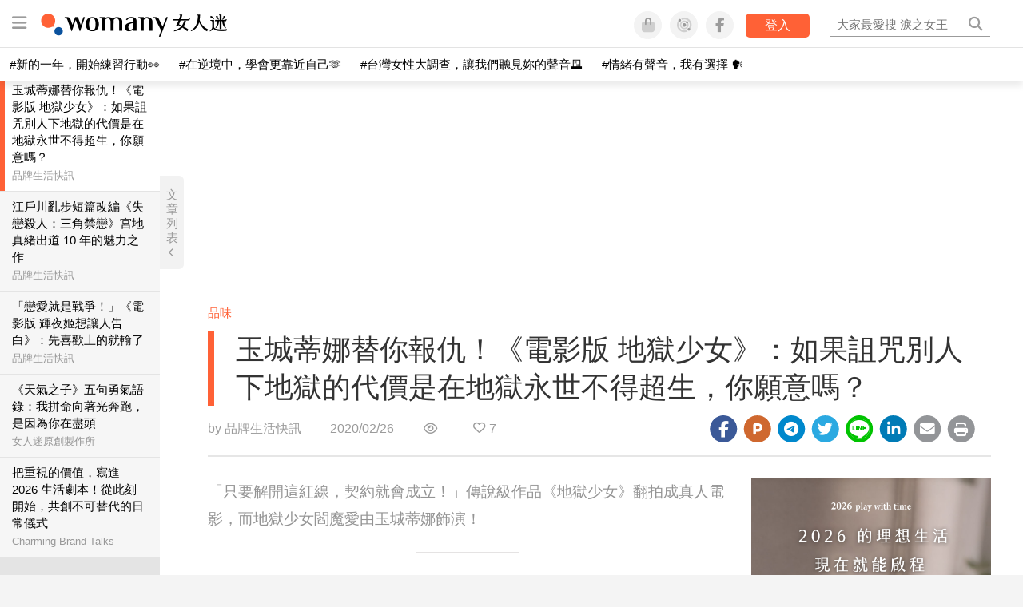

--- FILE ---
content_type: text/html; charset=utf-8
request_url: https://womany.net/read/article/23328?ref=s_a_relarticles
body_size: 16932
content:
<!DOCTYPE html>
<html lang="zh-tw" prefix="og: http://ogp.me/ns">
<head>
  <meta charset="utf-8">
  <title>玉城蒂娜替你報仇！《電影版 地獄少女》：如果詛咒別人下地獄的代價是在地獄永世不得超生，你願意嗎？｜女人迷 Womany</title>
    <link rel="preconnect"   href="https://js.sentry-cdn.com" crossorigin>
  <link rel="dns-prefetch" href="https://js.sentry-cdn.com">
  <link rel="preconnect"   href="https://browser.sentry-cdn.com" crossorigin>
  <link rel="dns-prefetch" href="https://browser.sentry-cdn.com">
  <link rel="preconnect"   href="https://o225475.ingest.sentry.io" crossorigin>
  <link rel="dns-prefetch" href="https://o225475.ingest.sentry.io">
  <link rel="preconnect"   href="https://cdnjs.cloudflare.com" crossorigin>
  <link rel="dns-prefetch" href="https://cdnjs.cloudflare.com">

<link rel="preconnect"   href="https://knight.womany.net" crossorigin>
<link rel="dns-prefetch" href="https://knight.womany.net">
<link rel="preconnect"   href="https://api.womany.net" crossorigin>
<link rel="dns-prefetch" href="https://api.womany.net">

  <meta name="application-name" content="女人迷 Womany"/>

  <meta name="description" content="《電影版　地獄少女》以一個都市傳說為出發點，講述某個只有在午夜零時才可以連線的網站「地獄通信」，只要在網站上打上怨恨之人的名字，「地獄少女」閻魔愛（玉城蒂娜 飾）便會替你復仇，將被寫下名字的人流放到「地獄」。不過詛咒者的代價，便是自己的靈魂也會在死後流放地獄，永世不得超生⋯⋯。">
  <meta name="viewport" content="width=device-width, initial-scale=1.0, user-scalable=1">
  <meta name="apple-mobile-web-app-capable" content="yes">
  <meta name="theme-color" content="#333333">
  <meta name="msapplication-TileColor" content="#333333"/>
  <meta name="msapplication-TileImage" content="https://knight.womany.net/images/womany_logo_300x300_n.png"/>
  <meta name="google-site-verification" content="7Blo_lgtnpDMk1_VjM79-jQ1ka2BjJqe3QId2-qYdHo" />
  <meta name="referrer" content="no-referrer-when-downgrade">
  <meta property="fb:app_id" content="226870747360988"/>
  <meta property="og:site_name" content="女人迷 Womany"/>
  <meta property="og:title" content="玉城蒂娜替你報仇！《電影版 地獄少女》：如果詛咒別人下地獄的代價是在地獄永世不得超生，你願意嗎？｜女人迷 Womany"/>
  <meta property="og:description" content="《電影版　地獄少女》以一個都市傳說為出發點，講述某個只有在午夜零時才可以連線的網站「地獄通信」，只要在網站上打上怨恨之人的名字，「地獄少女」閻魔愛（玉城蒂娜 飾）便會替你復仇，將被寫下名字的人流放到「地獄」。不過詛咒者的代價，便是自己的靈魂也會在死後流放地獄，永世不得超生⋯⋯。">
  <meta property="og:type" content="article"/>
    <meta property="og:image" name="image" content="http://castle.womany.net/images/articles/23328/womany_cover_1582709837-29371-0012-5209.png" />
    <meta property="og:image:secure_url" content="https://castle.womany.net/images/articles/23328/womany_cover_1582709837-29371-0012-5209.png" />
    <meta property="og:image:width" content="1200" />
    <meta property="og:image:height" content="630" />
    <meta name="twitter:image" content="https://castle.womany.net/images/articles/23328/womany_cover_1582709837-29371-0012-5209.png">
  <meta property="article:publisher" content="https://www.facebook.com/womany.net" />
  <meta name="twitter:card" content="summary_large_image">
  <meta name="twitter:site" content="@womanyeditor">
  <meta name="twitter:creator" content="@womanyeditor">
  <meta name="twitter:title" content="玉城蒂娜替你報仇！《電影版 地獄少女》：如果詛咒別人下地獄的代價是在地獄永世不得超生，你願意嗎？｜女人迷 Womany">
  <meta name="twitter:description" content="《電影版　地獄少女》以一個都市傳說為出發點，講述某個只有在午夜零時才可以連線的網站「地獄通信」，只要在網站上打上怨恨之人的名字，「地獄少女」閻魔愛（玉城蒂娜 飾）便會替你復仇，將被寫下名字的人流放到「地獄」。不過詛咒者的代價，便是自己的靈魂也會在死後流放地獄，永世不得超生⋯⋯。">
  <link rel="apple-touch-icon" href="https://knight.womany.net/images/womany_logo_300x300_n.png">
  <link rel="icon" sizes="16x16" href="/favicon.ico">
  <link rel="icon" sizes="32x32" href="/favicon32.ico">
  <link rel="icon" sizes="300x300" href="https://knight.womany.net/images/womany_logo_300x300_n.png">
    <meta name="apple-itunes-app" content="app-id=975031184">
  <meta name="keywords" content="電影,日本,漫畫,動畫,恐怖,娛樂">

  <link href="https://feeds.feedburner.com/womany" rel="alternate" title="女人迷 womany.net - 全站文章 RSS" type="application/rss+xml" />
  <meta name="csrf-param" content="authenticity_token" />
<meta name="csrf-token" content="2wUBa9oL1hMEXphfaCxVo52L8hOrQjd7/QsbBjJGoHWRvl8NwD0hRxFEYX33RJ7Gz0sSkwdWNNrq26+JQyEDAA==" />
      <meta name="author" content="品牌生活快訊">
  <meta property="article:section" content="品味">
  <meta property="article:published_time" content="2020-02-26T18:00:00+08:00">
      <meta property="og:url" content="https://womany.net/read/article/23328"/>
      <link rel="canonical" href="https://womany.net/read/article/23328">
  <link rel="alternate" hreflang="zh-cn" href="https://cn.womany.net/read/article/23328">
  <link rel="amphtml" href="https://womany.net/articles/23328/amp">


  <link rel="stylesheet" media="screen" href="//knight.womany.net/packs/css/vender/fontawesome-98913a4c.css" />

  <link rel="stylesheet" media="screen" href="//knight.womany.net/packs/css/article-beta-34fab236.css" />
    <link rel="stylesheet" media="screen" href="//knight.womany.net/packs/css/general_layout_womany-c824a40a.css" data-subsite="womany" />
    <link rel="stylesheet" media="screen" href="//knight.womany.net/packs/css/general_layout_family-efd2750b.css" data-subsite="family" disabled="disabled" />
    <link rel="stylesheet" media="screen" href="//knight.womany.net/packs/css/general_layout_gender-3ebf99c5.css" data-subsite="gender" disabled="disabled" />
    <link rel="stylesheet" media="screen" href="//knight.womany.net/packs/css/general_layout_hk-f8c82bd8.css" data-subsite="hk" disabled="disabled" />
    <link rel="stylesheet" media="screen" href="//knight.womany.net/packs/css/general_layout_lianhonghong-e29493bd.css" data-subsite="lianhonghong" disabled="disabled" />

  <script type="04be60af2df595fb11a3190c-text/javascript">
  window.womany = {
    member_url: "https://member.womany.net",
    api: "https://api.womany.net",
    domain_url: "//womany.net",
    site_suffix: "｜女人迷 Womany",
    default_avatar_url: "//knight.womany.net/images/default_avatar.png",
    interests_list:
      {"女力":{"id":21,"name":"女力","en_name":"empowerment"},"品味":{"id":22,"name":"品味","en_name":"sense"},"視野":{"id":23,"name":"視野","en_name":"vision"},"美力":{"id":24,"name":"美力","en_name":"beauty"},"女權":{"id":17,"name":"女權","en_name":"feminism"},"性別":{"id":11,"name":"性別","en_name":"gender"},"親職":{"id":19,"name":"親職","en_name":"parenthood"},"關係":{"id":20,"name":"關係","en_name":"relationship"},"康健":{"id":25,"name":"康健","en_name":"health"},"多元共融":{"id":28,"name":"多元共融","en_name":"diversity"}}
  };

  (function create_interest_objs(){
    var il = womany.interests_list;
    womany.interests_name = {};
    womany.interests_id = {};
    Object.keys(il).forEach(function(zh_name){
      womany.interests_name[il[zh_name].en_name] = il[zh_name];
      womany.interests_id[il[zh_name].id] = il[zh_name];
    });
  })();
</script>

  <script src="//knight.womany.net/packs/js/wprofile-f7c21a138121831e30d7.js" crossorigin="anonymous" type="04be60af2df595fb11a3190c-text/javascript"></script>
<script data-cfasync="false" type="text/javascript">
  window.user_profile = {
    login: false,
    womanyor: false
  };
</script>


    <script data-cfasync="false"
  src="https://browser.sentry-cdn.com/8.30.0/bundle.tracing.min.js"
  integrity="sha384-whi3vRW+DIBqY2lQQ6oghGXbbA0sL5NJxUL6CMC+LRJ0b4A64Qn7/6YhpeR0+3Nq"
  crossorigin="anonymous"
></script>

  <script data-cfasync="false"
    src="https://browser.sentry-cdn.com/8.30.0/captureconsole.min.js"
    integrity="sha384-jXCzUQjBqiEgmKLzF+NxTSHUj2QI1p3bF660dbnRzt+Q0xrZXQtmZ3+lJop40nGT"
    crossorigin="anonymous">
  </script>

<script data-cfasync="false">
  var ignoreErrors = [
    {
      // waypoint
      'ignoreType': 'exception',
      'matchStr': 's:0 rs:4',
      'discardRate': 0.5
    },
    {
      // comscore
      'ignoreType': 'exception',
      'matchStr': 'Unexpected token \'<',
      'discardRate': 0.5
    },
    {
      // facebook
      'ignoreType': 'message',
      'matchStr': 'Error retrieving login status, fetch cancelled',
      'discardRate': 0.5
    },
    {
      'ignoreType': 'breadcrumbs',
      'matchStr': 'sentry.event',
      'discardRate': 0.9
    }
  ];
  var ignoreURLs = [
    'connect.facebook.net',
    'doubleclick.net'
  ];
  ignoreURLs.forEach(function(url) {
    ignoreErrors.push({
      'ignoreType': 'exception',
      'matchStr': url,
      'discardRate': 0.75
    })
  });

  window.Sentry && Sentry.onLoad(function() {
    var matchid = document.cookie.match(/_womany_net_bypass=(\d+)/);
    if (matchid && matchid[1]) Sentry.setUser({'id': matchid[1]});

    Sentry.init({
      dsn: "https://12f4216b73834f4a9bd2a3e38f25e3d9@o225475.ingest.sentry.io/1377235",

        environment: 'production',
        release: 'v5384@',
        sampleRate: 0.5,
        tracesSampleRate: 0.03,
        // replaysSessionSampleRate: 0,
        // replaysOnErrorSampleRate: 0.008,

      integrations: [
        
        Sentry.captureConsoleIntegration({levels: ['error']})
        // array of methods that should be captured, defaults to ['log', 'info', 'warn', 'error', 'debug', 'assert']
      ],

      // Set `tracePropagationTargets` to control for which URLs distributed tracing should be enabled
      tracePropagationTargets: ["localhost", /^https:\/\/api\.womany\.net/, /^https:\/\/womany\.net\/api/],


      beforeSend: function(event, hint) {

        if (event && window.JSON && JSON.stringify && window.Object && Object.keys) {

          // if match ignoreURL discard certain percentage of events
          var matchIgnoreUrl = false;

          ignoreErrors.forEach(function(ignore) {
            if (matchIgnoreUrl) return;

            var type = ignore.ignoreType;
            var matchStr = ignore.matchStr;
            var evstr = JSON.stringify(event[type]);

            if (evstr && evstr.indexOf(matchStr) >= 0) {
              if (Math.random() < ignore.discardRate)
                matchIgnoreUrl = true;
              else
                event.extra.ignoreRule = JSON.stringify(ignore);
            }
          });
          if (matchIgnoreUrl) return null;
        }

        return event;
      }
    });
  });
</script>


    
<script type="application/ld+json">
{
  "@context": "http://schema.org",
  "@graph": [
  {
    "@type": "WebSite",
    "name": "女人迷 Womany",
    "url": "https://womany.net",
    "image": "https://knight.womany.net/images/womany_logo_300x300_n.png",
    "potentialAction": {
      "@type": "SearchAction",
      "target": "https://womany.net/search?q={search_term_string}",
      "query-input": "required name=search_term_string"
    }
  },
  {
  "@context": "http://schema.org",
  "@type": "Organization",
  "name": "吾思傳媒股份有限公司",
  "alternateName": ["womany.net", "女人迷"],
  "url": "https://womany.net",
  "logo": "https://knight.womany.net/images/womany_logo_300x300_n.png",
  "contactPoint": {
    "@type": "ContactPoint",
    "telephone": "+886-2-2377-5999",
    "email": "客服信箱：sweetservice@womany.net",
    "contactType": "customer service",
    "availableLanguage": "Mandarin"
  },
  "sameAs": [
    "https://feeds.feedburner.com/womany",
    "https://instagram.com/womany",
    "https://page.line.me/?accountId=womanyshoptw",
    "https://t.me/womany_net",
    "https://twitter.com/womany",
    "https://www.facebook.com/womany.net",
    "https://www.linkedin.com/company/womany",
    "https://www.youtube.com/@womanytw",
    "news.google.com/publications/CAAqBwgKMLztgQsw4Y_-Ag"
  ]
}

  ]
}
</script>


  <script async src="https://securepubads.g.doubleclick.net/tag/js/gpt.js" crossorigin="anonymous" type="04be60af2df595fb11a3190c-text/javascript"></script>
  <script type="04be60af2df595fb11a3190c-text/javascript">
    window.googletag = window.googletag || {cmd: []};
    googletag.cmd.push(function() {

      googletag.defineSlot('/120480087/Womany_article_daily_T', [[1, 1], [970, 250], [336, 280]], 'div-gpt-ad-1750226404269-0').addService(googletag.pubads());

      googletag.pubads().enableSingleRequest();
      googletag.pubads().collapseEmptyDivs();
      googletag.enableServices();
    });
  </script>

  <!-- Taboola 廣告 -->
  <script type="04be60af2df595fb11a3190c-text/javascript">
    window._taboola = window._taboola || [];
    _taboola.push({article:'auto'});
    !function (e, f, u, i) {
      if (!document.getElementById(i)){
        e.async = 1;
        e.src = u;
        e.id = i;
        f.parentNode.insertBefore(e, f);
      }
    }(document.createElement('script'),
    document.getElementsByTagName('script')[0],
    '//cdn.taboola.com/libtrc/salesfrontier-womany/loader.js',
    'tb_loader_script');
    if(window.performance && typeof window.performance.mark == 'function')
      {window.performance.mark('tbl_ic');}
  </script>

</head>

<body data-browser="Chrome" data-browser-version="84" data-browser-lang="en-US en" class="b-articles b-show b-23328 s-womany has-top-shortcut">
  <div class="body">
      

<div id="side-nav" class="init-hide">
  <ul itemscope itemtype="http://www.schema.org/SiteNavigationElement">

    <li class="shop">
      <a class="btn" href="https://shop.womany.net/?ref=s-nav-panel">逛逛 Womany Shop</a>
    </li>

    <li class="Divider Spacer">主題分類</li>


    <li class="m-collections" itemprop="name">
      <meta content="https://womany.net/collections" itemprop="url">
      <a href="https://womany.net/collections?ref=s-nav" title="特色專題">
        特色專題
      </a>
    </li>

    <li class="m-hottopics" itemprop="name" data-start="2019-08-02">
      <meta content="https://womany.net/hottopics" itemprop="url">
      <a href="https://womany.net/hottopics?ref=s-nav" title="熱門單元">
         熱門單元
      </a>
    </li>

    <li class="m-interests" data-start="2019-07-24">
      <meta itemprop="name" content="關注興趣" />
      <meta content="https://womany.net/interests" itemprop="url">
      <a href="https://womany.net/interests?ref=s-nav" title="關注興趣">
         關注興趣
      </a>

      <ul class="m-read-cat">

        <li class="m-empowerment" title="女力職場" itemprop="name">
          <meta content="https://womany.net/interests/empowerment" itemprop="url">
          <a href="https://womany.net/interests/empowerment?ref=s-nav">女力職場</a>
        </li>

        <li class="m-self-leading" title="自我成長" itemprop="name">
          <meta content="https://womany.net/topics/self-leading" itemprop="url">
          <a href="https://womany.net/topics/self-leading?ref=s-nav">自我成長</a>
        </li>

        <li class="m-relationship" title="人際關係" itemprop="name">
          <meta content="https://womany.net/interests/relationship" itemprop="url">
          <a href="https://womany.net/interests/relationship?ref=s-nav">人際關係</a>
        </li>

        <li class="m-sense" title="生活風格" itemprop="name">
          <meta content="https://womany.net/interests/sense" itemprop="url">
          <a href="https://womany.net/interests/sense?ref=s-nav">生活風格</a>
        </li>

        <li class="m-beauty" title="美妝保養" itemprop="name">
          <meta content="https://womany.net/interests/beauty" itemprop="url">
          <a href="https://womany.net/interests/beauty?ref=s-nav">美妝保養</a>
        </li>

        <li class="m-highfashion" title="時尚精品" itemprop="name">
          <meta content="https://womany.net/topics/highfashion" itemprop="url">
          <a href="https://womany.net/topics/highfashion?ref=s-nav">時尚精品</a>
        </li>

        <li class="m-health" title="身體康健" itemprop="name">
          <meta content="https://womany.net/interests/health" itemprop="url">
          <a href="https://womany.net/interests/health?ref=s-nav">身體康健</a>
        </li>

        <li class="m-theme-travel" title="女子旅行" itemprop="name">
          <meta content="https://womany.net/topics/theme-travel" itemprop="url">
          <a href="https://womany.net/topics/theme-travel?ref=s-nav">女子旅行</a>
        </li>

        <li class="m-femme-finance" title="女子理財" itemprop="name">
          <meta content="https://womany.net/topics/femme-finance" itemprop="url">
          <a href="https://womany.net/topics/femme-finance?ref=s-nav">女子理財</a>
        </li>

        <li class="m-diversity" title="多元共融" itemprop="name" data-vars-event-lbl="m-diversity">
          <meta content="https://womany.net/interests/diversity" itemprop="url">
          <a href="https://womany.net/interests/diversity?ref=s-nav">多元共融</a>
        </li>

      </ul>
    </li>

    <li class="m-read" itemprop="name">
      <meta content="https://womany.net/read" itemprop="url">
      <a href="https://womany.net/read?ref=s-nav" title="最新文章">
        最新文章
      </a>
    </li>

    <li class="m-story" itemprop="name">
      <meta content="https://womany.net/story" itemprop="url">
      <a href="https://womany.net/story?ref=s-nav" title="影音圖卡">
        影音圖卡
      </a>
    </li>

    <li class="Divider Spacer">更多服務</li>

    <li class="m-dei" itemprop="name" data-start="2022-05-27">
      <meta content="https://womany.net/dei" itemprop="url">
      <a href="https://womany.net/dei/?ref=s-nav" title="DEI 多元共融">
        多元共融 DEI
      </a>
    </li>

    <li class="m-courses" itemprop="name" data-start="2021-05-07">
      <meta content="https://u.womany.net/" itemprop="url">
      <a href="https://u.womany.net/?ref=s-nav" title="女人迷課程">
        女人迷課程
      </a>
    </li>

    <li class="m-empower" itemprop="name" data-start="2023-05-03">
      <meta content="https://womany.net/empowerment" itemprop="url">
      <a href="https://womany.net/empowerment?ref=s-nav" title="女力是什麼？女人迷女力趨勢">
        女力趨勢
      </a>
    </li>

    <li class="m-timeline" data-start="2018-03-14" itemprop="name">
      <meta content="https://womany.net/timeline" itemprop="url">
      <a href="https://womany.net/timeline?ref=s-nav" title="你值得擁有">
        你值得擁有
      </a>
    </li>

    <li class="m-author" data-start="2016-02-01" itemprop="name">
      <meta content="https://womany.net/top_writers" itemprop="url">
      <a href="https://womany.net/top_writers?ref=s-nav" title="名家專欄">
        名家專欄
      </a>
    </li>

    <li class="m-trials" itemprop="name">
      <meta content="https://womany.net/trials" itemprop="url">
      <a href="https://womany.net/trials?ref=s-nav" title="試用體驗">
        試用體驗
      </a>
    </li>

    <li class="m-events" data-start="2017-09-01" itemprop="name">
      <meta content="https://womany.net/events" itemprop="url">
      <a href="https://womany.net/events?ref=s-nav" title="活動講座">
        活動講座
      </a>
    </li>

    <li class="m-codeforgender" itemprop="name" data-start="2021-05-06">
      <meta content="https://codeforgender.com/events/202103" itemprop="url">
      <a href="https://codeforgender.com/events/202103?ref=s-nav" title="性別駭客松">
        性別駭客松
      </a>
    </li>

    <li class="m-shop" data-start="2018-03-23" itemprop="name">
      <meta content="https://shop.womany.net/" itemprop="url">
      <a href="https://shop.womany.net/?ref=s-nav" title="Womany Shop">
        Womany Shop
      </a>
    </li>

    <li class="m-talk" data-start="2016-03-25" itemprop="name">
      <meta content="https://talk.womany.net/" itemprop="url">
      <a href="https://talk.womany.net/?ref=s-nav" title="熱烈討論">
        熱烈討論
      </a>
    </li>


    <li class="Divider Spacer">吾思品牌</li>

    <li class="m-hk" itemprop="name" data-start="2019-06-05">
      <meta content="https://womany.net/hk" itemprop="url">
      <a href="https://womany.net/hk?ref=s-nav" title="女人迷香港">
        女人迷香港
      </a>
    </li>

    <li class="m-gender" data-start="2019-03-29" itemprop="name">
      <meta content="https://womany.net/genderpower" itemprop="url">
      <a href="https://womany.net/genderpower?ref=s-nav" title="性別力">
        性別力
      </a>
    </li>

    <li class="m-imhome" data-start="2019-05-15" itemprop="name">
      <meta content="https://womany.net/imhome" itemprop="url">
      <a href="https://womany.net/imhome?ref=s-nav" title="回家吧">
        回家吧
      </a>
    </li>

    <li class="m-lianhonghong" itemprop="name">
      <meta content="https://lianhonghong.com/" itemprop="url">
      <a href="https://lianhonghong.com/?ref=s-nav" target="_blank" title="臉紅紅">
        臉紅紅
      </a>
    </li>
  </ul>
</div>


    
      
<header id="w-header">

  <div class="contain clearfix">
    <a id="open-mmenu" href="javascript:void(0);" class="hambergur-btn"><i class="fa fa-bars"></i></a>

    <a class="womany-logo" href="/?ref=header-logo">
      女人迷 Womany
    </a>

    <div class="search">
      <form>
        <input type="text" class="header-search-input" placeholder="" />
      </form>
      <a href="https://womany.net/search" rel="nofollow">&nbsp;<i class="fa fa-search"></i></a>
    </div>

    <div class="social">

      <a class="shop btn-feature" href="https://shop.womany.net?ref=header-icon" target="_blank" title="女人迷商號">
        <i class="fa-fw fad fa-shopping-bag" aria-hidden="true"></i>
      </a>

      <a class="dei btn-feature" href="https://womany.net/dei/?ref=header-icon" target="_blank" title="DEI 多元共融">
        <i class="fa-fw fad fa-solar-system" aria-hidden="true"></i>
      </a>

      <a class="sns btn-feature" href="https://womany.net/community?ref=header-icon" target="_blank" title="追蹤女人迷社群">
        <i class="fa-fw fab fa-facebook-f" aria-hidden="true"></i>
      </a>

      <a class="btn-login" href="/users/auth/womany" data-method="post" rel="nofollow">登入</a>

      <a class="account btn-feature" href="https://womany.net/users/profile?ref=header-icon" rel="nofollow" title="會員設定">
        <i class="fal fa-user-circle" aria-hidden="true"></i>
      </a>

    </div>
  </div>

  <div id="submenu-account">
    <a class="member-articles" href="https://womany.net/member/articles?ref=header-icon" rel="nofollow">我的頁面</a>
    <a rel="nofollow" class="users-following" href="/users/following?ref=header-icon">我的追蹤</a>
    <a rel="nofollow" class="users-profile" href="/users/profile?ref=header-icon">會員設定</a>
    <a rel="nofollow" class="users-logout" href="/users/logout?ref=header-icon">登出</a>
  </div>

</header>




<div id="w-top-shortcut">

  <div id="w-top-nav">
    <ul itemscope itemtype="http://www.schema.org/SiteNavigationElement">

      <li class="m-shuanshuan" itemprop="name">
        <meta content="https://womany.net/shuanshuan" itemprop="url">
        <a class="top-nav-link" data-trackThis="nav_link" href="https://womany.net/shuanshuan?ref=top-nav" title="與軒軒講" target="_blank">
          <i class="fab fa-youtube"></i> 與軒軒講
        </a>
      </li>

      <li class="m-courses" itemprop="name">
        <meta content="https://u.womany.net" itemprop="url">
        <a class="top-nav-link" data-trackThis="nav_link" href="https://u.womany.net?ref=top-nav" title="成長上課" target="_blank">
          <i class="fas fa-chalkboard-teacher"></i> 成長上課
        </a>
      </li>

      <li class="m-shop" itemprop="name">
        <meta content="https://shop.womany.net" itemprop="url">
        <a class="top-nav-link" data-trackThis="nav_link" href="https://shop.womany.net?ref=top-nav" title="日常購物" target="_blank">
          <i class="fas fa-shopping-cart"></i> 日常購物
        </a>
      </li>

      <li class="m-dei" itemprop="name">
        <meta content="https://womany.net/dei" itemprop="url">
        <a class="top-nav-link" data-trackThis="nav_link" href="https://womany.net/dei?ref=top-nav" title="DEI 多元共融" target="_blank">
          <i class="fas fa-solar-system"></i> 學習 DEI
        </a>
      </li>

      <li class="m-collections" itemprop="name">
        <meta content="https://womany.net/collections" itemprop="url">
        <a class="top-nav-link" data-trackThis="nav_link" href="https://womany.net/collections?ref=top-nav" title="讀讀專題" target="_blank">
          <i class="fas fa-sparkles"></i> 讀讀專題
        </a>
      </li>

      <li class="m-read" itemprop="name">
        <meta content="https://womany.net/read" itemprop="url">
        <a class="top-nav-link" data-trackThis="nav_link" href="https://womany.net/read?ref=top-nav" title="最新文章" target="_blank">
          <i class="far fa-newspaper"></i> 最新文章
        </a>
      </li>

      <li class="m-social" itemprop="name">
        <meta content="https://womany.net/community" itemprop="url">
        <a class="top-nav-link" data-trackThis="nav_link" href="https://womany.net/community?ref=top-nav" title="追蹤社群" target="_blank">
          <i class="far fa-chart-network"></i> 追蹤社群
        </a>
      </li>

      <!--
      <li class="m-empowerment" itemprop="name">
        <meta content="https://womany.net/empowerment" itemprop="url">
        <a class="top-nav-link" data-trackThis="nav_link" href="https://womany.net/empowerment/?ref=top-nav" title="女力" target="_blank">
          <i class="fas fa-hands-helping"></i> 女力
        </a>
      </li>

      <li class="m-youtube" itemprop="name">
        <meta content="https://www.youtube.com/@womanytw" itemprop="url">
        <a class="top-nav-link" data-trackThis="nav_link" href="https://www.youtube.com/@womanytw" title="女人迷 YouTube" target="_blank">
          <i class="fab fa-youtube"></i> 影音
        </a>
      </li>

      <li class="m-womany" itemprop="name">
        <meta content="https://womany.net" itemprop="url">
        <a class="switch-site" data-trackThis="nav_switch" data-site="womany" href="https://womany.net/?ref=top-nav" title="切換到女人迷">
          <i class="fak fa-womany"></i> 女人迷
        </a>
      </li>

      <li class="m-gender" itemprop="name">
        <meta content="https://womany.net/genderpower/" itemprop="url">
        <a class="switch-site" data-trackThis="nav_switch" data-site="gender" href="https://womany.net/genderpower/?ref=top-nav" title="切換到性別力">
          <i class="fas fa-star-of-life"></i> 性別力
        </a>
      </li>

      <li class="m-home" itemprop="name">
        <meta content="https://womany.net/imhome/" itemprop="url">
        <a class="switch-site" data-trackThis="nav_switch" data-site="family" href="https://womany.net/imhome/?ref=top-nav" title="切換到回家吧">
          <i class="fak fa-imhome"></i> 回家吧
        </a>
      </li>

      <li class="m-lianhong" itemprop="name">
        <meta content="https://lianhonghong.com" itemprop="url">
        <a class="top-nav-link" data-trackThis="nav_link" href="https://lianhonghong.com/?ref=top-nav" title="臉紅紅" target="_blank">
          <i class="fak fa-lianhong"></i> 臉紅紅
        </a>
      </li>

      <li class="m-talk" itemprop="name">
        <meta content="https://talk.womany.net" itemprop="url">
        <a class="top-nav-link" data-trackThis="nav_link" href="https://talk.womany.net/?ref=top-nav" title="女人迷討論區" target="_blank">
          <i class="fas fa-comments"></i> 討論區
        </a>
      </li>
      -->

    </ul>
  </div>

</div>


    <div id="content-container" class="container">
      




<script type="application/ld+json">
{
  "@context": "http://schema.org",
  "@type": "BreadcrumbList",
  "itemListElement": [
    {
      "@type": "ListItem",
      "position": 1,
      "item": {
        "@id": "https://womany.net",
        "name": "女人迷 Womany"
      }
    }, {
      "@type": "ListItem",
      "position": 2,
      "item": {
        "@id": "https://womany.net/read",
        "name": "最新文章"
      }
    }
    , {
      "@type": "ListItem",
      "position": 3,
      "item": {
        "@id": "https://womany.net/interests/sense",
        "name": "品味"
      }
    }
  ]
}
</script>


    <script type="application/ld+json">
    {
      "@context": "https://schema.org",
      "@type": "VideoObject",
      "name": "傳說中的電視動畫躍上大銀幕！【電影版 地獄少女】只要解開這紅線 就能讓仇人下地獄！ 3月13日 萬劫不復",
      "description": "午夜零時出現的「地獄通信」
據說只要輸入怨恨對象的名字
就能將之送往地獄——

【電影版 #地獄少女】電影介紹：https://garageplay.tw/1813
上映日期：3.13

🔹改編自超越時代的人氣同名傳說動畫 
🔹《貞子vs伽椰子》白石晃士導演自編自導 展現獨特暴力恐怖風格
🔹《惡之華》#玉城蒂娜×《天氣之子》#森七菜 新生代人氣演員竭力熱演

「車庫娛樂」粉絲頁：https://www.facebook.com/garageplay.tw
「車庫娛樂」官網：http://garageplay.tw/",
      "thumbnailUrl": ["https://i.ytimg.com/vi/Lcc_4nf5SkA/default.jpg", "https://i.ytimg.com/vi/Lcc_4nf5SkA/mqdefault.jpg", "https://i.ytimg.com/vi/Lcc_4nf5SkA/hqdefault.jpg", "https://i.ytimg.com/vi/Lcc_4nf5SkA/sddefault.jpg", "https://i.ytimg.com/vi/Lcc_4nf5SkA/maxresdefault.jpg"],
      "uploadDate": "2020-02-25T06:22:19Z",
      "contentUrl": "https://www.youtube.com/watch?v=Lcc_4nf5SkA",
      "embedUrl": "https://www.youtube.com/embed/Lcc_4nf5SkA"
    }
    </script>

<script type="04be60af2df595fb11a3190c-text/javascript">
  window.pageL10n = {
      like:     "收藏文章",
      like_now: "喜歡這篇文章嗎？收藏它！",
      liked:    "已收藏",
      unlike:   "取消收藏",
      login:    "請先登入才可以收藏喔"
  };
</script>

<div id="w-article-bar"  >

  <span class="title">玉城蒂娜替你報仇！《電影版 地獄少女》：如果詛咒別人下地獄的代價是在地獄永世不得超生，你願意嗎？</span>

  <span class="btns">
    <a class="btn readlist" href="javascript:void(0);" title="顯示與隱藏閱讀列表">
      <i class="fal fa-file-alt for-dark" aria-hidden="true"></i>
      <i class="far fa-file-alt for-white" aria-hidden="true"></i>
    </a>
    <a class="btn zh-switch" href="https://cn.womany.net/read/article/23328?ref=article-bar" target="_blank" title="切換到簡體版" aria-hidden="true">
      <span aria-hidden="true"></span>
    </a>
    <a title="切換日夜模式" href="javascript:void(0);" class="dark-switch btn-feature" aria-hidden="true">
      <i class="fal fa-sun for-dark" aria-hidden="true"></i>
      <i class="far fa-moon for-white" aria-hidden="true"></i>
    </a>
  </span>

</div>


<div id="w-main-content">

    <!-- /120480087/Womany_article_daily_T -->
    <div id='div-gpt-ad-1750226404269-0' style='min-width: 336px; min-height: 250px;' class="daily-T-wrap">
      <script type="04be60af2df595fb11a3190c-text/javascript">
        googletag.cmd.push(function() { googletag.display('div-gpt-ad-1750226404269-0'); });
      </script>
    </div>

  <article itemscope itemtype="http://schema.org/NewsArticle" class="article-root  " id="article23328" data-id="23328">
    <link itemprop="mainEntityOfPage" href="https://womany.net/read/article/23328" />
    <section class="seo-info">
        <meta itemprop="keywords" content="電影" />
        <meta itemprop="keywords" content="日本" />
        <meta itemprop="keywords" content="漫畫" />
        <meta itemprop="keywords" content="動畫" />
        <meta itemprop="keywords" content="恐怖" />
        <meta itemprop="keywords" content="娛樂" />
        <img itemprop="image" class="article_featured_image" src="https://womany.net/cdn-cgi/image/w=1119,f=auto,fit=scale-down/https://castle.womany.net/images/articles/23328/womany_cover_1582709837-29371-0012-5209.png" alt="玉城蒂娜替你報仇！《電影版 地獄少女》：如果詛咒別人下地獄的代價是在地獄永世不得超生，你願意嗎？">
        <div itemprop="publisher" itemscope itemtype="http://schema.org/Organization">
  <p itemprop="name">女人迷 womany.net</p>
  <span itemprop="logo" itemscope itemtype="https://schema.org/ImageObject">
          <img itemprop="url" src="https://knight.womany.net/images/womany_logo_schema_publisher.png" alt="Womany logo">
          <meta itemprop="width" content="600">
          <meta itemprop="height" content="60">
        </span>
  <meta itemprop="url" content="https://womany.net">
</div>

    </section>


      <section class="article-header">


        <nav class="interests">
          <ul>
              <li class='interest'><a href="/interests/sense?ref=wa-head">品味</a></li>
          </ul>
        </nav>

        <a href="https://womany.net/read/article/23328" itemprop="url" class="article-title">
          <h1 itemprop="name headline">玉城蒂娜替你報仇！《電影版 地獄少女》：如果詛咒別人下地獄的代價是在地獄永世不得超生，你願意嗎？</h1>
        </a>

        <aside class="article-actions top">
          <span class="author-name meta-span">
            by <a href="/authors/whatshappening?ref=s_a_author">品牌生活快訊</a>
          </span>

          <time class="meta-span" datetime="2020-02-26T18:00:00+08:00" itemprop="datePublished">
             2020/02/26
          </time>

          <span class="article-count meta-span">&nbsp;</span>

          <span class="article-favorites"></span>

          <div class="wshare-sharetools" data-sid="read" data-id="23328"></div>

        </aside>
      </section>

    <div class="landscape-box">
      <div class="article-main">
        <section class="article-body" itemprop="articleBody">

            <div class="prologue">
              <p>「只要解開這紅線，契約就會成立！」傳說級作品《地獄少女》翻拍成真人電影，而地獄少女閻魔愛由玉城蒂娜飾演！</p>

            </div>
            <aside class="ads"></aside>


          <p>「只要解開這紅線，契約就會成立！」改編自跨時代的人氣同名傳說作品《電影版 地獄少女》，由《貞子 vs 伽椰子》白石晃士導演自編自導，展現獨特暴力恐怖風格，並由《惡之華》玉城蒂娜、《天氣之子》森七菜等新生代人氣演員竭力熱演！</p><p>《電影版　地獄少女》以一個都市傳說為出發點，講述某個只有在午夜零時才可以連線的網站「地獄通信」，只要在網站上打上怨恨之人的名字，「地獄少女」閻魔愛（玉城蒂娜 飾）便會替你復仇，將被寫下名字的人流放到「地獄」。不過詛咒者的代價，便是自己的靈魂也會在死後流放地獄，永世不得超生⋯⋯。</p><p>原作《地獄少女》電視動畫自 2005 年開始於 Kids Station、ANIMAX、TOKYO MX 等電視臺播映，十分受到觀眾的歡迎，並於 2017 年播映了第四季的內容，成為歷久不衰的超人氣作品。2008 年還推出了漫畫版《地獄少女》，全系列共 23 集，累積發行量超越 326 萬本，不僅如此，此作更改編成電視劇、輕小說、遊戲等，各種跨媒體製作都深受大眾歡迎。</p><div class="youtube"><iframe allowfullscreen="" data-videoid="Lcc_4nf5SkA" src="https://www.youtube-nocookie.com/embed/Lcc_4nf5SkA" frameborder="0" height="480" width="640"></iframe></div><h2 id="ca1324">真人版「地獄少女」長這樣！竟是超甜「美日混血兒」</h2><p class="with_img"><img alt="" src="https://womany.net/cdn-cgi/image/w=800,fit=scale-down,f=auto/https://castle.womany.net/images/content/pictures/107766/womany_shang_jia_yong_1582709608-29371-0010-9890.jpg" width="1260" height="840" srcset="https://womany.net/cdn-cgi/image/w=1700,fit=scale-down,f=auto/https://castle.womany.net/images/content/pictures/107766/womany_shang_jia_yong_1582709608-29371-0010-9890.jpg 1700w,https://womany.net/cdn-cgi/image/w=1440,fit=scale-down,f=auto/https://castle.womany.net/images/content/pictures/107766/womany_shang_jia_yong_1582709608-29371-0010-9890.jpg 1440w,https://womany.net/cdn-cgi/image/w=960,fit=scale-down,f=auto/https://castle.womany.net/images/content/pictures/107766/womany_shang_jia_yong_1582709608-29371-0010-9890.jpg 960w,https://womany.net/cdn-cgi/image/w=800,fit=scale-down,f=auto/https://castle.womany.net/images/content/pictures/107766/womany_shang_jia_yong_1582709608-29371-0010-9890.jpg 800w,https://womany.net/cdn-cgi/image/w=640,fit=scale-down,f=auto/https://castle.womany.net/images/content/pictures/107766/womany_shang_jia_yong_1582709608-29371-0010-9890.jpg 640w,https://womany.net/cdn-cgi/image/w=480,fit=scale-down,f=auto/https://castle.womany.net/images/content/pictures/107766/womany_shang_jia_yong_1582709608-29371-0010-9890.jpg 480w,https://womany.net/cdn-cgi/image/w=380,fit=scale-down,f=auto/https://castle.womany.net/images/content/pictures/107766/womany_shang_jia_yong_1582709608-29371-0010-9890.jpg 380w,https://womany.net/cdn-cgi/image/w=320,fit=scale-down,f=auto/https://castle.womany.net/images/content/pictures/107766/womany_shang_jia_yong_1582709608-29371-0010-9890.jpg 320w" sizes="(max-width: 900px) 100vw, 650px" loading="lazy"><br>
圖片｜車庫娛樂 提供</p><p>電影版中飾演靈魂人物「地獄少女」的玉城蒂娜是名美日混血兒，在上完社團課回家的途中被經紀公司老闆發掘後，開始踏上演藝之路，後來成為知名時尚雜誌《ViVi》專屬模特兒，接連演出《貞子vs伽椰子》等作，目前推特追蹤人數已超越 100 萬。玉城蒂娜表示：「原作《地獄少女》是我這世代的人一定都知道的作品，起初收到邀約時，心想『竟然要拍成電影了？』令我感到十分驚訝。之後了解到導演心中的『地獄少女』的模樣，努力想詮釋好這個角色，想呈現出從地獄而來的感覺。」</p><p>執導《電影版 地獄少女》的鬼才導演．白石晃士，他將原作充滿魅力的設定保留於劇本中，親自構寫電影版原創故事。融合白石導演暴力恐怖的風格，與原作危險魅惑的世界觀，一場最美又最凶殘的因果報應黑暗奇幻之作，將與台灣觀眾見面！</p><h2 id="486dd4">陽菜是妳！？《天氣之子》森七菜圓夢挑戰暗黑片　稱《地獄少女》是幸運之作！</h2><p class="with_img"><img alt="" src="https://womany.net/cdn-cgi/image/w=800,fit=scale-down,f=auto/https://castle.womany.net/images/content/pictures/107767/womany_shang_jia_yong_1582709653-29371-0011-6389.jpg" width="1296" height="864" srcset="https://womany.net/cdn-cgi/image/w=1700,fit=scale-down,f=auto/https://castle.womany.net/images/content/pictures/107767/womany_shang_jia_yong_1582709653-29371-0011-6389.jpg 1700w,https://womany.net/cdn-cgi/image/w=1440,fit=scale-down,f=auto/https://castle.womany.net/images/content/pictures/107767/womany_shang_jia_yong_1582709653-29371-0011-6389.jpg 1440w,https://womany.net/cdn-cgi/image/w=960,fit=scale-down,f=auto/https://castle.womany.net/images/content/pictures/107767/womany_shang_jia_yong_1582709653-29371-0011-6389.jpg 960w,https://womany.net/cdn-cgi/image/w=800,fit=scale-down,f=auto/https://castle.womany.net/images/content/pictures/107767/womany_shang_jia_yong_1582709653-29371-0011-6389.jpg 800w,https://womany.net/cdn-cgi/image/w=640,fit=scale-down,f=auto/https://castle.womany.net/images/content/pictures/107767/womany_shang_jia_yong_1582709653-29371-0011-6389.jpg 640w,https://womany.net/cdn-cgi/image/w=480,fit=scale-down,f=auto/https://castle.womany.net/images/content/pictures/107767/womany_shang_jia_yong_1582709653-29371-0011-6389.jpg 480w,https://womany.net/cdn-cgi/image/w=380,fit=scale-down,f=auto/https://castle.womany.net/images/content/pictures/107767/womany_shang_jia_yong_1582709653-29371-0011-6389.jpg 380w,https://womany.net/cdn-cgi/image/w=320,fit=scale-down,f=auto/https://castle.womany.net/images/content/pictures/107767/womany_shang_jia_yong_1582709653-29371-0011-6389.jpg 320w" sizes="(max-width: 900px) 100vw, 650px" loading="lazy"><br>
圖片｜車庫娛樂 提供</p><p>去年以《天氣之子》獲得超高人氣的「陽菜」森七菜，已躍升為最受矚目的新世代演員，《電影版 地獄少女》於 2018 年 9、10 月開始進行拍攝，森七菜在拍攝本作時，剛好通過了《天氣之子》的配音甄選，因此《電影版 地獄少女》也被她認為是一部招來好運的作品。她在《電影版 地獄少女》中，飾演一名委託「地獄通信」的女高中生．市川美保，為好友而選擇做出最黑暗的決定。相對於玉城蒂娜所飾演的「地獄少女」一角，森七菜詮釋的女高中生是極為「平凡」的角色。森七菜表示：「《地獄少女》題材較非現實，但希望觀眾們看了都會有『也許真的會發生這種事』的感覺，所以我努力將『市川美保』這個角色，維持在十分『平凡』的狀態。」森七菜透過本作展現豐富又細膩的情緒變化演技，令人看到她更勝前作的成長與多變的模樣。</p><p>而這次能參演電影版，對森七菜而言也算是美夢成真，她說：「一直是《地獄少女》的粉絲，以前會和朋友一起看動畫，還會為了看漫畫版而買雜誌。」因此在得知《地獄少女》要拍真人電影版時，感到十分驚訝，也很高興能參演本作，森七菜表示：「劇本充滿速度感且很有趣。動畫版與漫畫版都是一集一個故事，但電影版中出現的每一個人物，他們之間的故事都同時進行，能牽動觀眾不同的情緒。這種形式似乎能讓電影版變得更有趣！」黑暗奇幻作《電影版 地獄少女》3 月 13 日在台上映，敬請期待！</p>
        </section>

        <section class="article-meta">



            <p><span class="nextpage"></span></p>
            <div class="related-articles-structure">
                <p class="preface">日本電影回顧</p>
              <ul>
                  <li>
                    <a target="_blank" href="/read/article/23007?ref=s_a_relarticles" title="江戶川亂步短篇改編《失戀殺人：三角禁戀》宮地真緒出道 10 年的魅力之作" data-id="23007">江戶川亂步短篇改編《失戀殺人：三角禁戀》宮地真緒出道 10 年的魅力之作</a>
                  </li>
                  <li>
                    <a target="_blank" href="/read/article/22998?ref=s_a_relarticles" title="「戀愛就是戰爭！」《電影版 輝夜姬想讓人告白》：先喜歡上的就輸了" data-id="22998">「戀愛就是戰爭！」《電影版 輝夜姬想讓人告白》：先喜歡上的就輸了</a>
                  </li>
                  <li>
                    <a target="_blank" href="/read/article/21210?ref=s_a_relarticles" title="《天氣之子》五句勇氣語錄：我拼命向著光奔跑，是因為你在盡頭" data-id="21210">《天氣之子》五句勇氣語錄：我拼命向著光奔跑，是因為你在盡頭</a>
                  </li>
              </ul>
            </div>

          <nav class="tags">
  <ul>
    
      <li class='interest'><a href="/interests/sense?ref=wa-bottom">品味</a></li>
      
    
    
      
        <li class='tag'><a href="/topics/movie?ref=wa-bottom">電影</a></li>
        
      
    
      
        <li class='tag'><a href="/topics/japan?ref=wa-bottom">日本</a></li>
        
      
    
      
        <li class='tag'><a href="/topics/comicbooks?ref=wa-bottom">漫畫</a></li>
        
      
    
      
        <li class='tag'><a href="/topics/-4162?ref=wa-bottom">動畫</a></li>
        
      
    
      
        <li class='tag'><a href="/topics/-20130?ref=wa-bottom">恐怖</a></li>
        
      
    
      
        <li class='tag'><a href="/topics/entertainment?ref=wa-bottom">娛樂</a></li>
        
      
    
    
      

      
    
      

      
    
      

      
        <li class='keyword'><a href="https://womany.net/keywords/%E5%B0%91%E5%A5%B3?ref=wa-bottom">少女</a></li>
        
      
    
      

      
        <li class='keyword'><a href="https://womany.net/keywords/%E5%8F%B0%E8%A9%9E?ref=wa-bottom">台詞</a></li>
        
      
    
      

      
        <li class='keyword'><a href="https://womany.net/keywords/%E6%AD%8C%E8%A9%9E?ref=wa-bottom">歌詞</a></li>
        
      
    
      

      
        <li class='keyword'><a href="https://womany.net/keywords/%E7%B6%B2%E7%AB%99?ref=wa-bottom">網站</a></li>
        
      
    
      

      
        <li class='keyword'><a href="https://womany.net/keywords/%E8%A7%92%E8%89%B2?ref=wa-bottom">角色</a></li>
        
      
    
      

      
        <li class='keyword'><a href="https://womany.net/keywords/%E9%9B%BB%E5%BD%B1%E7%89%88?ref=wa-bottom">電影版</a></li>
        
      
    
      

      
        <li class='keyword'><a href="https://womany.net/keywords/%E5%9C%B0%E7%8D%84?ref=wa-bottom">地獄</a></li>
        
      
    
  </ul>
</nav>


            <div class="editor-info">
                <p class="liability_editor" itemprop="editor" itemscope itemtype="http://schema.org/Person">
                  <link itemprop="url" href="/authors/judy-515132236473616667" />
                  執行編輯　<a href="/authors/judy-515132236473616667?ref=s_a_editor"><span itemprop="name">Womany 雅彤</span></a>
                </p>
            </div>

          <aside class="disclaimer">
            <p>吾思傳媒股份有限公司（統一編號 53099678）致力提供公開平台，提供多元與共融視角，本文代表創作者觀點，幫助更多人成為自己。</p>
          </aside>

            <section class="article-author">
              <span itemprop="author" itemscope itemtype="http://schema.org/Person">
                <a class="author" itemprop="url" href="/authors/whatshappening?ref=wa-card">
                  <img
                    src="https://womany.net/cdn-cgi/image/w=200,fit=cover,f=auto/https://castle.womany.net/images/users/358452/womany_ying_mu_kuai_zhao_2019_07_09__xia_wu_5_53_21_1562666013-17751-0018-2831.png"
                    srcset="https://womany.net/cdn-cgi/image/w=200,fit=cover,f=auto/https://castle.womany.net/images/users/358452/womany_ying_mu_kuai_zhao_2019_07_09__xia_wu_5_53_21_1562666013-17751-0018-2831.png 200w,https://womany.net/cdn-cgi/image/w=120,fit=scale-down,f=auto/https://castle.womany.net/images/users/358452/womany_ying_mu_kuai_zhao_2019_07_09__xia_wu_5_53_21_1562666013-17751-0018-2831.png 120w,https://womany.net/cdn-cgi/image/w=100,fit=scale-down,f=auto/https://castle.womany.net/images/users/358452/womany_ying_mu_kuai_zhao_2019_07_09__xia_wu_5_53_21_1562666013-17751-0018-2831.png 100w,https://womany.net/cdn-cgi/image/w=60,fit=scale-down,f=auto/https://castle.womany.net/images/users/358452/womany_ying_mu_kuai_zhao_2019_07_09__xia_wu_5_53_21_1562666013-17751-0018-2831.png 60w"
                    sizes="(max-width: 767px) 60px, 100px"
                    class="author-icon"
                    alt=""
                    itemprop="image">
                  <span class="type">作者</span>
                  <h3 itemprop="name">品牌生活快訊</h3>
                  <div class="desc" itemprop="description">品牌生活快訊，替你特搜第一手新鮮事，所有你想知道的，我們都想告訴你！ d(d＇∀＇) 吃喝玩樂/展覽活動/美妝保養相關新聞稿請來信 news@womany.net</div>
                </a>
              </span>


            </section>

          <aside class="article-actions bottom">
            <span class="article-favorites"></span>
            <div class="wshare-sharetools" data-sid="read" data-id="23328"></div>
          </aside>

          <!-- Taboola ads -->
           <div id="taboola-below-article-widget"></div>
          <script type="04be60af2df595fb11a3190c-text/javascript">
            window._taboola = window._taboola || [];
            _taboola.push({
              mode: 'thumbnails-1x5-stream',
              container: 'taboola-below-article-widget',
              placement: 'Below article widget',
              target_type: 'mix'
            });
          </script>

        </section>

        <!--
        </div>
        </section>
        %>
        -->


      </div>

      <aside class="w-sidebar-tgt"></aside>
      <aside class="w-sidebar">
        <span class='wnad tall sidewig' data-unit='94f49840f30ef744' data-size='1080x1920' data-min-width='900' data-ref='w-s-high'></span>
        <div class="hot-articles sidewig whitebox"></div>
          <div class="terms sidewig originalbox">
  <div class="header">
    <span class="title">注意事項</span>
  </div>
  <p>
    本網站中所有內容均由女人迷（吾思傳媒股份有限公司 / 統一編號 53099678）與其他權利人依法擁有其智慧財產權，若欲引用或轉載網站內容，或發現女人迷文章有侵權疑慮，<a href="mailto:content@womany.net">請來信與本公司相關部門人員接洽</a>，我們會儘快回覆。
  </p>

  <div class="header">
    <span class="title">呼叫客服</span>
  </div>
  <div class="h-card">
    <span class="p-name">womany 貼心客服</span>
    <span class="p-tel">02-2377-5999</span>
    <a class="u-email" href="mailto:sweetservice@womany.net">sweetservice@womany.net</a>
  </div>
</div>

      </aside>

    </div>
  </article>
</div>

<div id='w-readList'>
  <!-- https://proto.io/freebies/onoff/ -->
  <div id="latest-switch">
    <input id="latest-mode-switch" name="onoffswitch" class="onoffswitch-checkbox" type="checkbox">
    <label class="onoffswitch-label" for="latest-mode-switch">
      <div class="onoffswitch-inner"></div>
      <span class="onoffswitch-switch"></span>
    </label>
  </div>

  <ul></ul>
  <a class='toggle' href="javascript:void(0);" title="顯示與隱藏閱讀列表">文章列表</a>
</div>

    </div>
  </div>

    <!--[if lt IE 9]>
  <script src="https://cdnjs.cloudflare.com/ajax/libs/jquery/1.12.4/jquery.min.js" integrity="sha512-jGsMH83oKe9asCpkOVkBnUrDDTp8wl+adkB2D+//JtlxO4SrLoJdhbOysIFQJloQFD+C4Fl1rMsQZF76JjV0eQ==" crossorigin="anonymous"></script>
<![endif]-->
<!--[if gte IE 9]><!-->
  <script src="https://cdnjs.cloudflare.com/ajax/libs/jquery/3.6.0/jquery.min.js" integrity="sha512-894YE6QWD5I59HgZOGReFYm4dnWc1Qt5NtvYSaNcOP+u1T9qYdvdihz0PPSiiqn/+/3e7Jo4EaG7TubfWGUrMQ==" crossorigin="anonymous" type="04be60af2df595fb11a3190c-text/javascript"></script>
<!--<![endif]-->


  <script type="04be60af2df595fb11a3190c-text/javascript">
    window.fbLoaded = jQuery.Deferred();  // https://stackoverflow.com/a/42324312 fb deferred callback
  </script>

  <script src="//knight.womany.net/packs/js/general_layout-05d9838ceb944772b4ef.js" crossorigin="anonymous" type="04be60af2df595fb11a3190c-text/javascript"></script>

    <script type="04be60af2df595fb11a3190c-text/javascript">
    article_meta = {
      
      id: 23328,
      published_at: "2020/02/26",
      title: "玉城蒂娜替你報仇！《電影版 地獄少女》：如果詛咒別人下地獄的代價是在地獄永世不得超生，你願意嗎？",
      author: {
        name: "品牌生活快訊",
        id: 358452
      },
      interests_name: ["品味"],
      tags: JSON.parse("[{\"id\":301,\"name\":\"電影\",\"en_name\":\"movie\"},{\"id\":237,\"name\":\"日本\",\"en_name\":\"japan\"},{\"id\":306,\"name\":\"漫畫\",\"en_name\":\"comicbooks\"},{\"id\":1082,\"name\":\"動畫\",\"en_name\":\"-4162\"},{\"id\":1197,\"name\":\"恐怖\",\"en_name\":\"-20130\"},{\"id\":575,\"name\":\"娛樂\",\"en_name\":\"entertainment\"}]"),
      tags_all: '電影,日本,漫畫,動畫,恐怖,娛樂',
      keywords: ["漫畫", "地獄", "少女", "網站", "電影", "電影版", "角色", "台詞", "歌詞"],
      member_only: false,
      subsite: 'womany',
      sponsor_name: '',
      is_sponsor: false
    };
  </script>


  <script src="//knight.womany.net/packs/js/article-beta-e8822d2bf0e06d28becf.js" crossorigin="anonymous" type="04be60af2df595fb11a3190c-text/javascript"></script>

  <script src="//knight.womany.net/packs/js/article_end_misc-df325add242ff2f23725.js" crossorigin="anonymous" type="04be60af2df595fb11a3190c-text/javascript"></script>

    <script type="04be60af2df595fb11a3190c-text/javascript">
  window.fbAsyncInit = function() {
    FB.init({
      appId            : 226870747360988,
      status           : true, // check login status
      autoLogAppEvents : true,
      cookie           : true,
      xfbml            : false, // disable init and search XFBML to faster page loading
      version          : 'v2.12'
    });

    if (location.protocol && location.protocol == "https:")
      FB.getLoginStatus(function(){ if (window.fbLoaded) window.fbLoaded.resolve(); });
    // window.fbLoaded.done(function () { alert('FB initialized'); });
  };

  (function(d, s, id){
    var js, fjs = d.getElementsByTagName(s)[0];
    if (d.getElementById(id)) {return;}
    js = d.createElement(s); js.id = id;
    js.src = "https://connect.facebook.net/zh_TW/sdk.js";
    fjs.parentNode.insertBefore(js, fjs);
  }(document, 'script', 'facebook-jssdk'));
</script>


      

      
<!-- GA4 & AdWords -->


<script async src="https://www.googletagmanager.com/gtag/js?id=AW-1001780063" type="04be60af2df595fb11a3190c-text/javascript"></script>
<script type="04be60af2df595fb11a3190c-text/javascript">
  window.dataLayer = window.dataLayer || [];
  function gtag(){dataLayer.push(arguments);}
  gtag('js', new Date());

  var userId = '';
  var uidCookie = document.cookie.match(/_womany_net_bypass=([0-9]+);/);
  if (uidCookie && uidCookie[1]) userId = uidCookie[1];

  try {
    wProfile.ready(function(user_profile) {
      if (user_profile.login && user_profile.womanyor)
        gtag('set', 'traffic_type', 'internal');
    })
  } catch (error) {
    console.error('ga_without: get wprofile', error);
  }

  var gtagDat = { 'content_group': 'html_article-beta_articles_show' };
  if (userId) gtagDat['user_id'] = userId;

  gtag('config', 'G-RMQE8FQW44', gtagDat);   
  
  gtag('config', 'AW-1001780063');  
  gtag('config', 'AW-10930225812'); 
  gtag('config', 'AW-11160936854'); 
</script>

<!-- mixpanel -->
<script type="04be60af2df595fb11a3190c-text/javascript">
  (function(f,b){if(!b.__SV){var e,g,i,h;window.mixpanel=b;b._i=[];b.init=function(e,f,c){function g(a,d){var b=d.split(".");2==b.length&&(a=a[b[0]],d=b[1]);a[d]=function(){a.push([d].concat(Array.prototype.slice.call(arguments,0)))}}var a=b;"undefined"!==typeof c?a=b[c]=[]:c="mixpanel";a.people=a.people||[];a.toString=function(a){var d="mixpanel";"mixpanel"!==c&&(d+="."+c);a||(d+=" (stub)");return d};a.people.toString=function(){return a.toString(1)+".people (stub)"};i="disable time_event track track_pageview track_links track_forms track_with_groups add_group set_group remove_group register register_once alias unregister identify name_tag set_config reset opt_in_tracking opt_out_tracking has_opted_in_tracking has_opted_out_tracking clear_opt_in_out_tracking start_batch_senders people.set people.set_once people.unset people.increment people.append people.union people.track_charge people.clear_charges people.delete_user people.remove".split(" ");
  for(h=0;h<i.length;h++)g(a,i[h]);var j="set set_once union unset remove delete".split(" ");a.get_group=function(){function b(c){d[c]=function(){call2_args=arguments;call2=[c].concat(Array.prototype.slice.call(call2_args,0));a.push([e,call2])}}for(var d={},e=["get_group"].concat(Array.prototype.slice.call(arguments,0)),c=0;c<j.length;c++)b(j[c]);return d};b._i.push([e,f,c])};b.__SV=1.2;e=f.createElement("script");e.type="text/javascript";e.async=!0;e.src="undefined"!==typeof MIXPANEL_CUSTOM_LIB_URL?
  MIXPANEL_CUSTOM_LIB_URL:"file:"===f.location.protocol&&"//cdn.mxpnl.com/libs/mixpanel-2-latest.min.js".match(/^\/\//)?"https://cdn.mxpnl.com/libs/mixpanel-2-latest.min.js":"//cdn.mxpnl.com/libs/mixpanel-2-latest.min.js";g=f.getElementsByTagName("script")[0];g.parentNode.insertBefore(e,g)}})(document,window.mixpanel||[]);

  var memberStatus = 'Non-member';
  var userId = 'non_member_' + Math.random().toString(36).substr(2, 5) + '_' + Math.random().toString(36).substr(2, 5); // random string

  var uidCookie = document.cookie.match(/_womany_net_bypass=([0-9]+);/);
  if (uidCookie && uidCookie[1]) {
    userId = uidCookie[1];
    memberStatus = 'Member';
  }

    mixpanel.init('c0ea07bef248a40c47fbcf4e3778c03d');
  mixpanel.identify(userId)
  mixpanel.people.set({ 'member_status': memberStatus });
</script>

<!-- events: polyfill for ga() & also send event to mixpanel -->
<script type="04be60af2df595fb11a3190c-text/javascript">
  window.ga = function() {
    var paras = arguments;

    // events
    if (paras[0] != 'send' || paras[1] != 'event') return;
    if (paras[2] !== 'website-tracking') return;  // FIXME: deal with other type of event

    var event_name = 'Website Tracking';
    var ev = {};
    if (paras[3]) ev['event_category'] = paras[3];
    if (paras[4]) ev['event_label'] = paras[4];

    // according to https://support.google.com/analytics/answer/11986666#bounce_rate
    // we don't have "interactions" in GA4. The interaction rate is sessions longer than 10s and had conversions or browsing.
    /*
    if (paras[5] && paras[5]['nonInteraction'] == 1)
        ev['non_interaction']  = true;
    */

    // support callback function https://stackoverflow.com/a/74755215
    if (paras[5] && paras[5]['hitCallback'] && (typeof paras[5]['hitCallback'] == 'function'))
      ev['event_callback']  = paras[5]['hitCallback'];

    ev['send_to'] = ['G-RMQE8FQW44'];
    
    gtag('event', event_name, ev);

    // send to Mixpanel
    if (window.mixpanel) {
      mixpanel.track(
        event_name,
        {
          'Event Category': ev['event_category'],
          'Event Label': ev['event_label']
        }
      );
    }
  }
</script>


      

    <script type="04be60af2df595fb11a3190c-text/javascript">
  (function() {
    if ((!window.fbq) && (!window.gtag)) return;

    var content_ids = []
      .concat((article_meta.tags_all && article_meta.tags_all.split(',')) || [])
      .concat(article_meta.interests_name || [])
      .concat(article_meta.keywords || [])
      .concat(article_meta.sponsor_name || []);

    // dedup
    content_ids = content_ids.filter(function(ele, index, self) {
      return self.indexOf(ele) === index;
    });

    if (window.fbq) {
      fbq('track', 'ViewContent', {
        content_category: '文章',
        content_name: article_meta.title,
        content_ids: content_ids
      });
    }

    if (window.gtag) {
      gtag('event', 'page_view', {
        'send_to': 'AW-1001780063',
        'category': '文章',
        'topics': content_ids
      });
    }
  })();
  </script>


  <!-- taboola ads -->
   <script type="04be60af2df595fb11a3190c-text/javascript">
    window._taboola = window._taboola || [];
    _taboola.push({flush: true});
  </script>
<script src="/cdn-cgi/scripts/7d0fa10a/cloudflare-static/rocket-loader.min.js" data-cf-settings="04be60af2df595fb11a3190c-|49" defer></script><script defer src="https://static.cloudflareinsights.com/beacon.min.js/vcd15cbe7772f49c399c6a5babf22c1241717689176015" integrity="sha512-ZpsOmlRQV6y907TI0dKBHq9Md29nnaEIPlkf84rnaERnq6zvWvPUqr2ft8M1aS28oN72PdrCzSjY4U6VaAw1EQ==" data-cf-beacon='{"rayId":"9beee5787ec34b2a","version":"2025.9.1","serverTiming":{"name":{"cfExtPri":true,"cfEdge":true,"cfOrigin":true,"cfL4":true,"cfSpeedBrain":true,"cfCacheStatus":true}},"token":"d245a0a84eaa43deb79b6e269041977e","b":1}' crossorigin="anonymous"></script>
</body>
</html>


--- FILE ---
content_type: text/html; charset=utf-8
request_url: https://www.youtube-nocookie.com/embed/Lcc_4nf5SkA
body_size: 46966
content:
<!DOCTYPE html><html lang="en" dir="ltr" data-cast-api-enabled="true"><head><meta name="viewport" content="width=device-width, initial-scale=1"><script nonce="h26EiuLaLm5j4NOi7Ka1ew">if ('undefined' == typeof Symbol || 'undefined' == typeof Symbol.iterator) {delete Array.prototype.entries;}</script><style name="www-roboto" nonce="bNuY1YATR-nevGLhyKHEBg">@font-face{font-family:'Roboto';font-style:normal;font-weight:400;font-stretch:100%;src:url(//fonts.gstatic.com/s/roboto/v48/KFO7CnqEu92Fr1ME7kSn66aGLdTylUAMa3GUBHMdazTgWw.woff2)format('woff2');unicode-range:U+0460-052F,U+1C80-1C8A,U+20B4,U+2DE0-2DFF,U+A640-A69F,U+FE2E-FE2F;}@font-face{font-family:'Roboto';font-style:normal;font-weight:400;font-stretch:100%;src:url(//fonts.gstatic.com/s/roboto/v48/KFO7CnqEu92Fr1ME7kSn66aGLdTylUAMa3iUBHMdazTgWw.woff2)format('woff2');unicode-range:U+0301,U+0400-045F,U+0490-0491,U+04B0-04B1,U+2116;}@font-face{font-family:'Roboto';font-style:normal;font-weight:400;font-stretch:100%;src:url(//fonts.gstatic.com/s/roboto/v48/KFO7CnqEu92Fr1ME7kSn66aGLdTylUAMa3CUBHMdazTgWw.woff2)format('woff2');unicode-range:U+1F00-1FFF;}@font-face{font-family:'Roboto';font-style:normal;font-weight:400;font-stretch:100%;src:url(//fonts.gstatic.com/s/roboto/v48/KFO7CnqEu92Fr1ME7kSn66aGLdTylUAMa3-UBHMdazTgWw.woff2)format('woff2');unicode-range:U+0370-0377,U+037A-037F,U+0384-038A,U+038C,U+038E-03A1,U+03A3-03FF;}@font-face{font-family:'Roboto';font-style:normal;font-weight:400;font-stretch:100%;src:url(//fonts.gstatic.com/s/roboto/v48/KFO7CnqEu92Fr1ME7kSn66aGLdTylUAMawCUBHMdazTgWw.woff2)format('woff2');unicode-range:U+0302-0303,U+0305,U+0307-0308,U+0310,U+0312,U+0315,U+031A,U+0326-0327,U+032C,U+032F-0330,U+0332-0333,U+0338,U+033A,U+0346,U+034D,U+0391-03A1,U+03A3-03A9,U+03B1-03C9,U+03D1,U+03D5-03D6,U+03F0-03F1,U+03F4-03F5,U+2016-2017,U+2034-2038,U+203C,U+2040,U+2043,U+2047,U+2050,U+2057,U+205F,U+2070-2071,U+2074-208E,U+2090-209C,U+20D0-20DC,U+20E1,U+20E5-20EF,U+2100-2112,U+2114-2115,U+2117-2121,U+2123-214F,U+2190,U+2192,U+2194-21AE,U+21B0-21E5,U+21F1-21F2,U+21F4-2211,U+2213-2214,U+2216-22FF,U+2308-230B,U+2310,U+2319,U+231C-2321,U+2336-237A,U+237C,U+2395,U+239B-23B7,U+23D0,U+23DC-23E1,U+2474-2475,U+25AF,U+25B3,U+25B7,U+25BD,U+25C1,U+25CA,U+25CC,U+25FB,U+266D-266F,U+27C0-27FF,U+2900-2AFF,U+2B0E-2B11,U+2B30-2B4C,U+2BFE,U+3030,U+FF5B,U+FF5D,U+1D400-1D7FF,U+1EE00-1EEFF;}@font-face{font-family:'Roboto';font-style:normal;font-weight:400;font-stretch:100%;src:url(//fonts.gstatic.com/s/roboto/v48/KFO7CnqEu92Fr1ME7kSn66aGLdTylUAMaxKUBHMdazTgWw.woff2)format('woff2');unicode-range:U+0001-000C,U+000E-001F,U+007F-009F,U+20DD-20E0,U+20E2-20E4,U+2150-218F,U+2190,U+2192,U+2194-2199,U+21AF,U+21E6-21F0,U+21F3,U+2218-2219,U+2299,U+22C4-22C6,U+2300-243F,U+2440-244A,U+2460-24FF,U+25A0-27BF,U+2800-28FF,U+2921-2922,U+2981,U+29BF,U+29EB,U+2B00-2BFF,U+4DC0-4DFF,U+FFF9-FFFB,U+10140-1018E,U+10190-1019C,U+101A0,U+101D0-101FD,U+102E0-102FB,U+10E60-10E7E,U+1D2C0-1D2D3,U+1D2E0-1D37F,U+1F000-1F0FF,U+1F100-1F1AD,U+1F1E6-1F1FF,U+1F30D-1F30F,U+1F315,U+1F31C,U+1F31E,U+1F320-1F32C,U+1F336,U+1F378,U+1F37D,U+1F382,U+1F393-1F39F,U+1F3A7-1F3A8,U+1F3AC-1F3AF,U+1F3C2,U+1F3C4-1F3C6,U+1F3CA-1F3CE,U+1F3D4-1F3E0,U+1F3ED,U+1F3F1-1F3F3,U+1F3F5-1F3F7,U+1F408,U+1F415,U+1F41F,U+1F426,U+1F43F,U+1F441-1F442,U+1F444,U+1F446-1F449,U+1F44C-1F44E,U+1F453,U+1F46A,U+1F47D,U+1F4A3,U+1F4B0,U+1F4B3,U+1F4B9,U+1F4BB,U+1F4BF,U+1F4C8-1F4CB,U+1F4D6,U+1F4DA,U+1F4DF,U+1F4E3-1F4E6,U+1F4EA-1F4ED,U+1F4F7,U+1F4F9-1F4FB,U+1F4FD-1F4FE,U+1F503,U+1F507-1F50B,U+1F50D,U+1F512-1F513,U+1F53E-1F54A,U+1F54F-1F5FA,U+1F610,U+1F650-1F67F,U+1F687,U+1F68D,U+1F691,U+1F694,U+1F698,U+1F6AD,U+1F6B2,U+1F6B9-1F6BA,U+1F6BC,U+1F6C6-1F6CF,U+1F6D3-1F6D7,U+1F6E0-1F6EA,U+1F6F0-1F6F3,U+1F6F7-1F6FC,U+1F700-1F7FF,U+1F800-1F80B,U+1F810-1F847,U+1F850-1F859,U+1F860-1F887,U+1F890-1F8AD,U+1F8B0-1F8BB,U+1F8C0-1F8C1,U+1F900-1F90B,U+1F93B,U+1F946,U+1F984,U+1F996,U+1F9E9,U+1FA00-1FA6F,U+1FA70-1FA7C,U+1FA80-1FA89,U+1FA8F-1FAC6,U+1FACE-1FADC,U+1FADF-1FAE9,U+1FAF0-1FAF8,U+1FB00-1FBFF;}@font-face{font-family:'Roboto';font-style:normal;font-weight:400;font-stretch:100%;src:url(//fonts.gstatic.com/s/roboto/v48/KFO7CnqEu92Fr1ME7kSn66aGLdTylUAMa3OUBHMdazTgWw.woff2)format('woff2');unicode-range:U+0102-0103,U+0110-0111,U+0128-0129,U+0168-0169,U+01A0-01A1,U+01AF-01B0,U+0300-0301,U+0303-0304,U+0308-0309,U+0323,U+0329,U+1EA0-1EF9,U+20AB;}@font-face{font-family:'Roboto';font-style:normal;font-weight:400;font-stretch:100%;src:url(//fonts.gstatic.com/s/roboto/v48/KFO7CnqEu92Fr1ME7kSn66aGLdTylUAMa3KUBHMdazTgWw.woff2)format('woff2');unicode-range:U+0100-02BA,U+02BD-02C5,U+02C7-02CC,U+02CE-02D7,U+02DD-02FF,U+0304,U+0308,U+0329,U+1D00-1DBF,U+1E00-1E9F,U+1EF2-1EFF,U+2020,U+20A0-20AB,U+20AD-20C0,U+2113,U+2C60-2C7F,U+A720-A7FF;}@font-face{font-family:'Roboto';font-style:normal;font-weight:400;font-stretch:100%;src:url(//fonts.gstatic.com/s/roboto/v48/KFO7CnqEu92Fr1ME7kSn66aGLdTylUAMa3yUBHMdazQ.woff2)format('woff2');unicode-range:U+0000-00FF,U+0131,U+0152-0153,U+02BB-02BC,U+02C6,U+02DA,U+02DC,U+0304,U+0308,U+0329,U+2000-206F,U+20AC,U+2122,U+2191,U+2193,U+2212,U+2215,U+FEFF,U+FFFD;}@font-face{font-family:'Roboto';font-style:normal;font-weight:500;font-stretch:100%;src:url(//fonts.gstatic.com/s/roboto/v48/KFO7CnqEu92Fr1ME7kSn66aGLdTylUAMa3GUBHMdazTgWw.woff2)format('woff2');unicode-range:U+0460-052F,U+1C80-1C8A,U+20B4,U+2DE0-2DFF,U+A640-A69F,U+FE2E-FE2F;}@font-face{font-family:'Roboto';font-style:normal;font-weight:500;font-stretch:100%;src:url(//fonts.gstatic.com/s/roboto/v48/KFO7CnqEu92Fr1ME7kSn66aGLdTylUAMa3iUBHMdazTgWw.woff2)format('woff2');unicode-range:U+0301,U+0400-045F,U+0490-0491,U+04B0-04B1,U+2116;}@font-face{font-family:'Roboto';font-style:normal;font-weight:500;font-stretch:100%;src:url(//fonts.gstatic.com/s/roboto/v48/KFO7CnqEu92Fr1ME7kSn66aGLdTylUAMa3CUBHMdazTgWw.woff2)format('woff2');unicode-range:U+1F00-1FFF;}@font-face{font-family:'Roboto';font-style:normal;font-weight:500;font-stretch:100%;src:url(//fonts.gstatic.com/s/roboto/v48/KFO7CnqEu92Fr1ME7kSn66aGLdTylUAMa3-UBHMdazTgWw.woff2)format('woff2');unicode-range:U+0370-0377,U+037A-037F,U+0384-038A,U+038C,U+038E-03A1,U+03A3-03FF;}@font-face{font-family:'Roboto';font-style:normal;font-weight:500;font-stretch:100%;src:url(//fonts.gstatic.com/s/roboto/v48/KFO7CnqEu92Fr1ME7kSn66aGLdTylUAMawCUBHMdazTgWw.woff2)format('woff2');unicode-range:U+0302-0303,U+0305,U+0307-0308,U+0310,U+0312,U+0315,U+031A,U+0326-0327,U+032C,U+032F-0330,U+0332-0333,U+0338,U+033A,U+0346,U+034D,U+0391-03A1,U+03A3-03A9,U+03B1-03C9,U+03D1,U+03D5-03D6,U+03F0-03F1,U+03F4-03F5,U+2016-2017,U+2034-2038,U+203C,U+2040,U+2043,U+2047,U+2050,U+2057,U+205F,U+2070-2071,U+2074-208E,U+2090-209C,U+20D0-20DC,U+20E1,U+20E5-20EF,U+2100-2112,U+2114-2115,U+2117-2121,U+2123-214F,U+2190,U+2192,U+2194-21AE,U+21B0-21E5,U+21F1-21F2,U+21F4-2211,U+2213-2214,U+2216-22FF,U+2308-230B,U+2310,U+2319,U+231C-2321,U+2336-237A,U+237C,U+2395,U+239B-23B7,U+23D0,U+23DC-23E1,U+2474-2475,U+25AF,U+25B3,U+25B7,U+25BD,U+25C1,U+25CA,U+25CC,U+25FB,U+266D-266F,U+27C0-27FF,U+2900-2AFF,U+2B0E-2B11,U+2B30-2B4C,U+2BFE,U+3030,U+FF5B,U+FF5D,U+1D400-1D7FF,U+1EE00-1EEFF;}@font-face{font-family:'Roboto';font-style:normal;font-weight:500;font-stretch:100%;src:url(//fonts.gstatic.com/s/roboto/v48/KFO7CnqEu92Fr1ME7kSn66aGLdTylUAMaxKUBHMdazTgWw.woff2)format('woff2');unicode-range:U+0001-000C,U+000E-001F,U+007F-009F,U+20DD-20E0,U+20E2-20E4,U+2150-218F,U+2190,U+2192,U+2194-2199,U+21AF,U+21E6-21F0,U+21F3,U+2218-2219,U+2299,U+22C4-22C6,U+2300-243F,U+2440-244A,U+2460-24FF,U+25A0-27BF,U+2800-28FF,U+2921-2922,U+2981,U+29BF,U+29EB,U+2B00-2BFF,U+4DC0-4DFF,U+FFF9-FFFB,U+10140-1018E,U+10190-1019C,U+101A0,U+101D0-101FD,U+102E0-102FB,U+10E60-10E7E,U+1D2C0-1D2D3,U+1D2E0-1D37F,U+1F000-1F0FF,U+1F100-1F1AD,U+1F1E6-1F1FF,U+1F30D-1F30F,U+1F315,U+1F31C,U+1F31E,U+1F320-1F32C,U+1F336,U+1F378,U+1F37D,U+1F382,U+1F393-1F39F,U+1F3A7-1F3A8,U+1F3AC-1F3AF,U+1F3C2,U+1F3C4-1F3C6,U+1F3CA-1F3CE,U+1F3D4-1F3E0,U+1F3ED,U+1F3F1-1F3F3,U+1F3F5-1F3F7,U+1F408,U+1F415,U+1F41F,U+1F426,U+1F43F,U+1F441-1F442,U+1F444,U+1F446-1F449,U+1F44C-1F44E,U+1F453,U+1F46A,U+1F47D,U+1F4A3,U+1F4B0,U+1F4B3,U+1F4B9,U+1F4BB,U+1F4BF,U+1F4C8-1F4CB,U+1F4D6,U+1F4DA,U+1F4DF,U+1F4E3-1F4E6,U+1F4EA-1F4ED,U+1F4F7,U+1F4F9-1F4FB,U+1F4FD-1F4FE,U+1F503,U+1F507-1F50B,U+1F50D,U+1F512-1F513,U+1F53E-1F54A,U+1F54F-1F5FA,U+1F610,U+1F650-1F67F,U+1F687,U+1F68D,U+1F691,U+1F694,U+1F698,U+1F6AD,U+1F6B2,U+1F6B9-1F6BA,U+1F6BC,U+1F6C6-1F6CF,U+1F6D3-1F6D7,U+1F6E0-1F6EA,U+1F6F0-1F6F3,U+1F6F7-1F6FC,U+1F700-1F7FF,U+1F800-1F80B,U+1F810-1F847,U+1F850-1F859,U+1F860-1F887,U+1F890-1F8AD,U+1F8B0-1F8BB,U+1F8C0-1F8C1,U+1F900-1F90B,U+1F93B,U+1F946,U+1F984,U+1F996,U+1F9E9,U+1FA00-1FA6F,U+1FA70-1FA7C,U+1FA80-1FA89,U+1FA8F-1FAC6,U+1FACE-1FADC,U+1FADF-1FAE9,U+1FAF0-1FAF8,U+1FB00-1FBFF;}@font-face{font-family:'Roboto';font-style:normal;font-weight:500;font-stretch:100%;src:url(//fonts.gstatic.com/s/roboto/v48/KFO7CnqEu92Fr1ME7kSn66aGLdTylUAMa3OUBHMdazTgWw.woff2)format('woff2');unicode-range:U+0102-0103,U+0110-0111,U+0128-0129,U+0168-0169,U+01A0-01A1,U+01AF-01B0,U+0300-0301,U+0303-0304,U+0308-0309,U+0323,U+0329,U+1EA0-1EF9,U+20AB;}@font-face{font-family:'Roboto';font-style:normal;font-weight:500;font-stretch:100%;src:url(//fonts.gstatic.com/s/roboto/v48/KFO7CnqEu92Fr1ME7kSn66aGLdTylUAMa3KUBHMdazTgWw.woff2)format('woff2');unicode-range:U+0100-02BA,U+02BD-02C5,U+02C7-02CC,U+02CE-02D7,U+02DD-02FF,U+0304,U+0308,U+0329,U+1D00-1DBF,U+1E00-1E9F,U+1EF2-1EFF,U+2020,U+20A0-20AB,U+20AD-20C0,U+2113,U+2C60-2C7F,U+A720-A7FF;}@font-face{font-family:'Roboto';font-style:normal;font-weight:500;font-stretch:100%;src:url(//fonts.gstatic.com/s/roboto/v48/KFO7CnqEu92Fr1ME7kSn66aGLdTylUAMa3yUBHMdazQ.woff2)format('woff2');unicode-range:U+0000-00FF,U+0131,U+0152-0153,U+02BB-02BC,U+02C6,U+02DA,U+02DC,U+0304,U+0308,U+0329,U+2000-206F,U+20AC,U+2122,U+2191,U+2193,U+2212,U+2215,U+FEFF,U+FFFD;}</style><script name="www-roboto" nonce="h26EiuLaLm5j4NOi7Ka1ew">if (document.fonts && document.fonts.load) {document.fonts.load("400 10pt Roboto", "E"); document.fonts.load("500 10pt Roboto", "E");}</script><link rel="stylesheet" href="/s/player/b95b0e7a/www-player.css" name="www-player" nonce="bNuY1YATR-nevGLhyKHEBg"><style nonce="bNuY1YATR-nevGLhyKHEBg">html {overflow: hidden;}body {font: 12px Roboto, Arial, sans-serif; background-color: #000; color: #fff; height: 100%; width: 100%; overflow: hidden; position: absolute; margin: 0; padding: 0;}#player {width: 100%; height: 100%;}h1 {text-align: center; color: #fff;}h3 {margin-top: 6px; margin-bottom: 3px;}.player-unavailable {position: absolute; top: 0; left: 0; right: 0; bottom: 0; padding: 25px; font-size: 13px; background: url(/img/meh7.png) 50% 65% no-repeat;}.player-unavailable .message {text-align: left; margin: 0 -5px 15px; padding: 0 5px 14px; border-bottom: 1px solid #888; font-size: 19px; font-weight: normal;}.player-unavailable a {color: #167ac6; text-decoration: none;}</style><script nonce="h26EiuLaLm5j4NOi7Ka1ew">var ytcsi={gt:function(n){n=(n||"")+"data_";return ytcsi[n]||(ytcsi[n]={tick:{},info:{},gel:{preLoggedGelInfos:[]}})},now:window.performance&&window.performance.timing&&window.performance.now&&window.performance.timing.navigationStart?function(){return window.performance.timing.navigationStart+window.performance.now()}:function(){return(new Date).getTime()},tick:function(l,t,n){var ticks=ytcsi.gt(n).tick;var v=t||ytcsi.now();if(ticks[l]){ticks["_"+l]=ticks["_"+l]||[ticks[l]];ticks["_"+l].push(v)}ticks[l]=
v},info:function(k,v,n){ytcsi.gt(n).info[k]=v},infoGel:function(p,n){ytcsi.gt(n).gel.preLoggedGelInfos.push(p)},setStart:function(t,n){ytcsi.tick("_start",t,n)}};
(function(w,d){function isGecko(){if(!w.navigator)return false;try{if(w.navigator.userAgentData&&w.navigator.userAgentData.brands&&w.navigator.userAgentData.brands.length){var brands=w.navigator.userAgentData.brands;var i=0;for(;i<brands.length;i++)if(brands[i]&&brands[i].brand==="Firefox")return true;return false}}catch(e){setTimeout(function(){throw e;})}if(!w.navigator.userAgent)return false;var ua=w.navigator.userAgent;return ua.indexOf("Gecko")>0&&ua.toLowerCase().indexOf("webkit")<0&&ua.indexOf("Edge")<
0&&ua.indexOf("Trident")<0&&ua.indexOf("MSIE")<0}ytcsi.setStart(w.performance?w.performance.timing.responseStart:null);var isPrerender=(d.visibilityState||d.webkitVisibilityState)=="prerender";var vName=!d.visibilityState&&d.webkitVisibilityState?"webkitvisibilitychange":"visibilitychange";if(isPrerender){var startTick=function(){ytcsi.setStart();d.removeEventListener(vName,startTick)};d.addEventListener(vName,startTick,false)}if(d.addEventListener)d.addEventListener(vName,function(){ytcsi.tick("vc")},
false);if(isGecko()){var isHidden=(d.visibilityState||d.webkitVisibilityState)=="hidden";if(isHidden)ytcsi.tick("vc")}var slt=function(el,t){setTimeout(function(){var n=ytcsi.now();el.loadTime=n;if(el.slt)el.slt()},t)};w.__ytRIL=function(el){if(!el.getAttribute("data-thumb"))if(w.requestAnimationFrame)w.requestAnimationFrame(function(){slt(el,0)});else slt(el,16)}})(window,document);
</script><script nonce="h26EiuLaLm5j4NOi7Ka1ew">var ytcfg={d:function(){return window.yt&&yt.config_||ytcfg.data_||(ytcfg.data_={})},get:function(k,o){return k in ytcfg.d()?ytcfg.d()[k]:o},set:function(){var a=arguments;if(a.length>1)ytcfg.d()[a[0]]=a[1];else{var k;for(k in a[0])ytcfg.d()[k]=a[0][k]}}};
ytcfg.set({"CLIENT_CANARY_STATE":"none","DEVICE":"cbr\u003dChrome\u0026cbrand\u003dapple\u0026cbrver\u003d131.0.0.0\u0026ceng\u003dWebKit\u0026cengver\u003d537.36\u0026cos\u003dMacintosh\u0026cosver\u003d10_15_7\u0026cplatform\u003dDESKTOP","EVENT_ID":"f2NqafSTKsCilu8PgKrj2Qw","EXPERIMENT_FLAGS":{"ab_det_apb_b":true,"ab_det_apm":true,"ab_det_el_h":true,"ab_det_em_inj":true,"ab_l_sig_st":true,"ab_l_sig_st_e":true,"action_companion_center_align_description":true,"allow_skip_networkless":true,"always_send_and_write":true,"att_web_record_metrics":true,"attmusi":true,"c3_enable_button_impression_logging":true,"c3_watch_page_component":true,"cancel_pending_navs":true,"clean_up_manual_attribution_header":true,"config_age_report_killswitch":true,"cow_optimize_idom_compat":true,"csi_config_handling_infra":true,"csi_on_gel":true,"delhi_mweb_colorful_sd":true,"delhi_mweb_colorful_sd_v2":true,"deprecate_csi_has_info":true,"deprecate_pair_servlet_enabled":true,"desktop_sparkles_light_cta_button":true,"disable_cached_masthead_data":true,"disable_child_node_auto_formatted_strings":true,"disable_enf_isd":true,"disable_log_to_visitor_layer":true,"disable_pacf_logging_for_memory_limited_tv":true,"embeds_desktoff_nonmobile_eligible":true,"embeds_enable_eid_enforcement_for_youtube":true,"embeds_enable_info_panel_dismissal":true,"embeds_enable_pfp_always_unbranded":true,"embeds_muted_autoplay_sound_fix":true,"embeds_serve_es6_client":true,"embeds_web_nwl_disable_nocookie":true,"embeds_web_updated_shorts_definition_fix":true,"enable_active_view_display_ad_renderer_web_home":true,"enable_ad_disclosure_banner_a11y_fix":true,"enable_chips_shelf_view_model_fully_reactive":true,"enable_client_creator_goal_ticker_bar_revamp":true,"enable_client_only_wiz_direct_reactions":true,"enable_client_sli_logging":true,"enable_client_streamz_web":true,"enable_client_ve_spec":true,"enable_cloud_save_error_popup_after_retry":true,"enable_cookie_reissue_iframe":true,"enable_dai_sdf_h5_preroll":true,"enable_datasync_id_header_in_web_vss_pings":true,"enable_default_mono_cta_migration_web_client":true,"enable_dma_post_enforcement":true,"enable_docked_chat_messages":true,"enable_entity_store_from_dependency_injection":true,"enable_inline_muted_playback_on_web_search":true,"enable_inline_muted_playback_on_web_search_for_vdc":true,"enable_inline_muted_playback_on_web_search_for_vdcb":true,"enable_is_mini_app_page_active_bugfix":true,"enable_live_overlay_feed_in_live_chat":true,"enable_logging_first_user_action_after_game_ready":true,"enable_ltc_param_fetch_from_innertube":true,"enable_masthead_mweb_padding_fix":true,"enable_menu_renderer_button_in_mweb_hclr":true,"enable_mini_app_command_handler_mweb_fix":true,"enable_mini_app_iframe_loaded_logging":true,"enable_mini_guide_downloads_item":true,"enable_mixed_direction_formatted_strings":true,"enable_mweb_livestream_ui_update":true,"enable_mweb_new_caption_language_picker":true,"enable_names_handles_account_switcher":true,"enable_network_request_logging_on_game_events":true,"enable_new_paid_product_placement":true,"enable_obtaining_ppn_query_param":true,"enable_open_in_new_tab_icon_for_short_dr_for_desktop_search":true,"enable_open_yt_content":true,"enable_origin_query_parameter_bugfix":true,"enable_pause_ads_on_ytv_html5":true,"enable_payments_purchase_manager":true,"enable_pdp_icon_prefetch":true,"enable_pl_r_si_fa":true,"enable_place_pivot_url":true,"enable_playable_a11y_label_with_badge_text":true,"enable_pv_screen_modern_text":true,"enable_removing_navbar_title_on_hashtag_page_mweb":true,"enable_resetting_scroll_position_on_flow_change":true,"enable_rta_manager":true,"enable_sdf_companion_h5":true,"enable_sdf_dai_h5_midroll":true,"enable_sdf_h5_endemic_mid_post_roll":true,"enable_sdf_on_h5_unplugged_vod_midroll":true,"enable_sdf_shorts_player_bytes_h5":true,"enable_sdk_performance_network_logging":true,"enable_sending_unwrapped_game_audio_as_serialized_metadata":true,"enable_sfv_effect_pivot_url":true,"enable_shorts_new_carousel":true,"enable_skip_ad_guidance_prompt":true,"enable_skippable_ads_for_unplugged_ad_pod":true,"enable_smearing_expansion_dai":true,"enable_third_party_info":true,"enable_time_out_messages":true,"enable_timeline_view_modern_transcript_fe":true,"enable_video_display_compact_button_group_for_desktop_search":true,"enable_watch_next_pause_autoplay_lact":true,"enable_web_home_top_landscape_image_layout_level_click":true,"enable_web_tiered_gel":true,"enable_window_constrained_buy_flow_dialog":true,"enable_wiz_queue_effect_and_on_init_initial_runs":true,"enable_ypc_spinners":true,"enable_yt_ata_iframe_authuser":true,"export_networkless_options":true,"export_player_version_to_ytconfig":true,"fill_single_video_with_notify_to_lasr":true,"fix_ad_miniplayer_controls_rendering":true,"fix_ads_tracking_for_swf_config_deprecation_mweb":true,"h5_companion_enable_adcpn_macro_substitution_for_click_pings":true,"h5_inplayer_enable_adcpn_macro_substitution_for_click_pings":true,"h5_reset_cache_and_filter_before_update_masthead":true,"hide_channel_creation_title_for_mweb":true,"high_ccv_client_side_caching_h5":true,"html5_force_debug_data_for_client_tmp_logs":true,"html5_log_trigger_events_with_debug_data":true,"html5_ssdai_enable_media_end_cue_range":true,"il_attach_cache_limit":true,"il_use_view_model_logging_context":true,"is_browser_support_for_webcam_streaming":true,"json_condensed_response":true,"kev_adb_pg":true,"kevlar_gel_error_routing":true,"kevlar_watch_cinematics":true,"live_chat_enable_controller_extraction":true,"live_chat_enable_rta_manager":true,"live_chat_increased_min_height":true,"log_click_with_layer_from_element_in_command_handler":true,"log_errors_through_nwl_on_retry":true,"mdx_enable_privacy_disclosure_ui":true,"mdx_load_cast_api_bootstrap_script":true,"medium_progress_bar_modification":true,"migrate_remaining_web_ad_badges_to_innertube":true,"mobile_account_menu_refresh":true,"mweb_a11y_enable_player_controls_invisible_toggle":true,"mweb_account_linking_noapp":true,"mweb_after_render_to_scheduler":true,"mweb_allow_modern_search_suggest_behavior":true,"mweb_animated_actions":true,"mweb_app_upsell_button_direct_to_app":true,"mweb_big_progress_bar":true,"mweb_c3_disable_carve_out":true,"mweb_c3_disable_carve_out_keep_external_links":true,"mweb_c3_enable_adaptive_signals":true,"mweb_c3_endscreen":true,"mweb_c3_endscreen_v2":true,"mweb_c3_library_page_enable_recent_shelf":true,"mweb_c3_remove_web_navigation_endpoint_data":true,"mweb_c3_use_canonical_from_player_response":true,"mweb_cinematic_watch":true,"mweb_command_handler":true,"mweb_delay_watch_initial_data":true,"mweb_disable_searchbar_scroll":true,"mweb_enable_fine_scrubbing_for_recs":true,"mweb_enable_keto_batch_player_fullscreen":true,"mweb_enable_keto_batch_player_progress_bar":true,"mweb_enable_keto_batch_player_tooltips":true,"mweb_enable_lockup_view_model_for_ucp":true,"mweb_enable_mix_panel_title_metadata":true,"mweb_enable_more_drawer":true,"mweb_enable_optional_fullscreen_landscape_locking":true,"mweb_enable_overlay_touch_manager":true,"mweb_enable_premium_carve_out_fix":true,"mweb_enable_refresh_detection":true,"mweb_enable_search_imp":true,"mweb_enable_sequence_signal":true,"mweb_enable_shorts_pivot_button":true,"mweb_enable_shorts_video_preload":true,"mweb_enable_skippables_on_jio_phone":true,"mweb_enable_storyboards":true,"mweb_enable_two_line_title_on_shorts":true,"mweb_enable_varispeed_controller":true,"mweb_enable_warm_channel_requests":true,"mweb_enable_watch_feed_infinite_scroll":true,"mweb_enable_wrapped_unplugged_pause_membership_dialog_renderer":true,"mweb_filter_video_format_in_webfe":true,"mweb_fix_livestream_seeking":true,"mweb_fix_monitor_visibility_after_render":true,"mweb_fix_section_list_continuation_item_renderers":true,"mweb_force_ios_fallback_to_native_control":true,"mweb_fp_auto_fullscreen":true,"mweb_fullscreen_controls":true,"mweb_fullscreen_controls_action_buttons":true,"mweb_fullscreen_watch_system":true,"mweb_home_reactive_shorts":true,"mweb_innertube_search_command":true,"mweb_lang_in_html":true,"mweb_like_button_synced_with_entities":true,"mweb_logo_use_home_page_ve":true,"mweb_module_decoration":true,"mweb_native_control_in_faux_fullscreen_shared":true,"mweb_panel_container_inert":true,"mweb_player_control_on_hover":true,"mweb_player_delhi_dtts":true,"mweb_player_settings_use_bottom_sheet":true,"mweb_player_show_previous_next_buttons_in_playlist":true,"mweb_player_skip_no_op_state_changes":true,"mweb_player_user_select_none":true,"mweb_playlist_engagement_panel":true,"mweb_progress_bar_seek_on_mouse_click":true,"mweb_pull_2_full":true,"mweb_pull_2_full_enable_touch_handlers":true,"mweb_schedule_warm_watch_response":true,"mweb_searchbox_legacy_navigation":true,"mweb_see_fewer_shorts":true,"mweb_sheets_ui_refresh":true,"mweb_shorts_comments_panel_id_change":true,"mweb_shorts_early_continuation":true,"mweb_show_ios_smart_banner":true,"mweb_use_server_url_on_startup":true,"mweb_watch_captions_enable_auto_translate":true,"mweb_watch_captions_set_default_size":true,"mweb_watch_stop_scheduler_on_player_response":true,"mweb_watchfeed_big_thumbnails":true,"mweb_yt_searchbox":true,"networkless_logging":true,"no_client_ve_attach_unless_shown":true,"nwl_send_from_memory_when_online":true,"pageid_as_header_web":true,"playback_settings_use_switch_menu":true,"player_controls_autonav_fix":true,"player_controls_skip_double_signal_update":true,"polymer_bad_build_labels":true,"polymer_verifiy_app_state":true,"qoe_send_and_write":true,"remove_masthead_channel_banner_on_refresh":true,"remove_slot_id_exited_trigger_for_dai_in_player_slot_expire":true,"replace_client_url_parsing_with_server_signal":true,"service_worker_enabled":true,"service_worker_push_enabled":true,"service_worker_push_home_page_prompt":true,"service_worker_push_watch_page_prompt":true,"shell_load_gcf":true,"shorten_initial_gel_batch_timeout":true,"should_use_yt_voice_endpoint_in_kaios":true,"skip_invalid_ytcsi_ticks":true,"skip_setting_info_in_csi_data_object":true,"smarter_ve_dedupping":true,"speedmaster_no_seek":true,"start_client_gcf_mweb":true,"stop_handling_click_for_non_rendering_overlay_layout":true,"suppress_error_204_logging":true,"synced_panel_scrolling_controller":true,"use_event_time_ms_header":true,"use_fifo_for_networkless":true,"use_player_abuse_bg_library":true,"use_request_time_ms_header":true,"use_session_based_sampling":true,"use_thumbnail_overlay_time_status_renderer_for_live_badge":true,"use_ts_visibilitylogger":true,"vss_final_ping_send_and_write":true,"vss_playback_use_send_and_write":true,"web_adaptive_repeat_ase":true,"web_always_load_chat_support":true,"web_animated_like":true,"web_api_url":true,"web_attributed_string_deep_equal_bugfix":true,"web_autonav_allow_off_by_default":true,"web_button_vm_refactor_disabled":true,"web_c3_log_app_init_finish":true,"web_csi_action_sampling_enabled":true,"web_dedupe_ve_grafting":true,"web_disable_backdrop_filter":true,"web_enable_ab_rsp_cl":true,"web_enable_course_icon_update":true,"web_enable_error_204":true,"web_enable_horizontal_video_attributes_section":true,"web_fix_segmented_like_dislike_undefined":true,"web_gcf_hashes_innertube":true,"web_gel_timeout_cap":true,"web_metadata_carousel_elref_bugfix":true,"web_parent_target_for_sheets":true,"web_persist_server_autonav_state_on_client":true,"web_playback_associated_log_ctt":true,"web_playback_associated_ve":true,"web_prefetch_preload_video":true,"web_progress_bar_draggable":true,"web_resizable_advertiser_banner_on_masthead_safari_fix":true,"web_scheduler_auto_init":true,"web_shorts_just_watched_on_channel_and_pivot_study":true,"web_shorts_just_watched_overlay":true,"web_shorts_pivot_button_view_model_reactive":true,"web_update_panel_visibility_logging_fix":true,"web_video_attribute_view_model_a11y_fix":true,"web_watch_controls_state_signals":true,"web_wiz_attributed_string":true,"web_yt_config_context":true,"webfe_mweb_watch_microdata":true,"webfe_watch_shorts_canonical_url_fix":true,"webpo_exit_on_net_err":true,"wiz_diff_overwritable":true,"wiz_memoize_stamper_items":true,"woffle_used_state_report":true,"wpo_gel_strz":true,"ytcp_paper_tooltip_use_scoped_owner_root":true,"ytidb_clear_embedded_player":true,"H5_async_logging_delay_ms":30000.0,"attention_logging_scroll_throttle":500.0,"autoplay_pause_by_lact_sampling_fraction":0.0,"cinematic_watch_effect_opacity":0.4,"log_window_onerror_fraction":0.1,"speedmaster_playback_rate":2.0,"tv_pacf_logging_sample_rate":0.01,"web_attention_logging_scroll_throttle":500.0,"web_load_prediction_threshold":0.1,"web_navigation_prediction_threshold":0.1,"web_pbj_log_warning_rate":0.0,"web_system_health_fraction":0.01,"ytidb_transaction_ended_event_rate_limit":0.02,"active_time_update_interval_ms":10000,"att_init_delay":500,"autoplay_pause_by_lact_sec":0,"botguard_async_snapshot_timeout_ms":3000,"check_navigator_accuracy_timeout_ms":0,"cinematic_watch_css_filter_blur_strength":40,"cinematic_watch_fade_out_duration":500,"close_webview_delay_ms":100,"cloud_save_game_data_rate_limit_ms":3000,"compression_disable_point":10,"custom_active_view_tos_timeout_ms":3600000,"embeds_widget_poll_interval_ms":0,"gel_min_batch_size":3,"gel_queue_timeout_max_ms":60000,"get_async_timeout_ms":60000,"hide_cta_for_home_web_video_ads_animate_in_time":2,"html5_byterate_soft_cap":0,"initial_gel_batch_timeout":2000,"max_body_size_to_compress":500000,"max_prefetch_window_sec_for_livestream_optimization":10,"min_prefetch_offset_sec_for_livestream_optimization":20,"mini_app_container_iframe_src_update_delay_ms":0,"multiple_preview_news_duration_time":11000,"mweb_c3_toast_duration_ms":5000,"mweb_deep_link_fallback_timeout_ms":10000,"mweb_delay_response_received_actions":100,"mweb_fp_dpad_rate_limit_ms":0,"mweb_fp_dpad_watch_title_clamp_lines":0,"mweb_history_manager_cache_size":100,"mweb_ios_fullscreen_playback_transition_delay_ms":500,"mweb_ios_fullscreen_system_pause_epilson_ms":0,"mweb_override_response_store_expiration_ms":0,"mweb_shorts_early_continuation_trigger_threshold":4,"mweb_w2w_max_age_seconds":0,"mweb_watch_captions_default_size":2,"neon_dark_launch_gradient_count":0,"network_polling_interval":30000,"play_click_interval_ms":30000,"play_ping_interval_ms":10000,"prefetch_comments_ms_after_video":0,"send_config_hash_timer":0,"service_worker_push_logged_out_prompt_watches":-1,"service_worker_push_prompt_cap":-1,"service_worker_push_prompt_delay_microseconds":3888000000000,"show_mini_app_ad_frequency_cap_ms":300000,"slow_compressions_before_abandon_count":4,"speedmaster_cancellation_movement_dp":10,"speedmaster_touch_activation_ms":500,"web_attention_logging_throttle":500,"web_foreground_heartbeat_interval_ms":28000,"web_gel_debounce_ms":10000,"web_logging_max_batch":100,"web_max_tracing_events":50,"web_tracing_session_replay":0,"wil_icon_max_concurrent_fetches":9999,"ytidb_remake_db_retries":3,"ytidb_reopen_db_retries":3,"WebClientReleaseProcessCritical__youtube_embeds_client_version_override":"","WebClientReleaseProcessCritical__youtube_embeds_web_client_version_override":"","WebClientReleaseProcessCritical__youtube_mweb_client_version_override":"","debug_forced_internalcountrycode":"","embeds_web_synth_ch_headers_banned_urls_regex":"","enable_web_media_service":"DISABLED","il_payload_scraping":"","live_chat_unicode_emoji_json_url":"https://www.gstatic.com/youtube/img/emojis/emojis-svg-9.json","mweb_deep_link_feature_tag_suffix":"11268432","mweb_enable_shorts_innertube_player_prefetch_trigger":"NONE","mweb_fp_dpad":"home,search,browse,channel,create_channel,experiments,settings,trending,oops,404,paid_memberships,sponsorship,premium,shorts","mweb_fp_dpad_linear_navigation":"","mweb_fp_dpad_linear_navigation_visitor":"","mweb_fp_dpad_visitor":"","mweb_preload_video_by_player_vars":"","mweb_sign_in_button_style":"STYLE_SUGGESTIVE_AVATAR","place_pivot_triggering_container_alternate":"","place_pivot_triggering_counterfactual_container_alternate":"","search_ui_mweb_searchbar_restyle":"DEFAULT","service_worker_push_force_notification_prompt_tag":"1","service_worker_scope":"/","suggest_exp_str":"","web_client_version_override":"","kevlar_command_handler_command_banlist":[],"mini_app_ids_without_game_ready":["UgkxHHtsak1SC8mRGHMZewc4HzeAY3yhPPmJ","Ugkx7OgzFqE6z_5Mtf4YsotGfQNII1DF_RBm"],"web_op_signal_type_banlist":[],"web_tracing_enabled_spans":["event","command"]},"GAPI_HINT_PARAMS":"m;/_/scs/abc-static/_/js/k\u003dgapi.gapi.en.FZb77tO2YW4.O/d\u003d1/rs\u003dAHpOoo8lqavmo6ayfVxZovyDiP6g3TOVSQ/m\u003d__features__","GAPI_HOST":"https://apis.google.com","GAPI_LOCALE":"en_US","GL":"US","HL":"en","HTML_DIR":"ltr","HTML_LANG":"en","INNERTUBE_API_KEY":"AIzaSyAO_FJ2SlqU8Q4STEHLGCilw_Y9_11qcW8","INNERTUBE_API_VERSION":"v1","INNERTUBE_CLIENT_NAME":"WEB_EMBEDDED_PLAYER","INNERTUBE_CLIENT_VERSION":"1.20260115.01.00","INNERTUBE_CONTEXT":{"client":{"hl":"en","gl":"US","remoteHost":"18.117.127.59","deviceMake":"Apple","deviceModel":"","visitorData":"CgtJQ3FlcjY5SC1nbyj_xqnLBjIKCgJVUxIEGgAgLw%3D%3D","userAgent":"Mozilla/5.0 (Macintosh; Intel Mac OS X 10_15_7) AppleWebKit/537.36 (KHTML, like Gecko) Chrome/131.0.0.0 Safari/537.36; ClaudeBot/1.0; +claudebot@anthropic.com),gzip(gfe)","clientName":"WEB_EMBEDDED_PLAYER","clientVersion":"1.20260115.01.00","osName":"Macintosh","osVersion":"10_15_7","originalUrl":"https://www.youtube-nocookie.com/embed/Lcc_4nf5SkA","platform":"DESKTOP","clientFormFactor":"UNKNOWN_FORM_FACTOR","configInfo":{"appInstallData":"[base64]%3D%3D"},"browserName":"Chrome","browserVersion":"131.0.0.0","acceptHeader":"text/html,application/xhtml+xml,application/xml;q\u003d0.9,image/webp,image/apng,*/*;q\u003d0.8,application/signed-exchange;v\u003db3;q\u003d0.9","deviceExperimentId":"ChxOelU1TlRrNU16RXhPVEF4T1RBMU9UVXdOZz09EP_GqcsGGP_GqcsG","rolloutToken":"CP2EvJDutPbEBxD09-zluZCSAxj09-zluZCSAw%3D%3D"},"user":{"lockedSafetyMode":false},"request":{"useSsl":true},"clickTracking":{"clickTrackingParams":"IhMItM/s5bmQkgMVQJHlBx0A1TjL"},"thirdParty":{"embeddedPlayerContext":{"embeddedPlayerEncryptedContext":"AD5ZzFRyzghF9MHws9udgulTqsx5K3dHQRRKHJPWbljbTSvAQbqRMgm41F2PJWKv14yb6OBg89edu4HTwLKuxt7rEt-dLIlfDGFp2muiYf4pI4Qfa54U74FYQrXwu5K84r9IjV8Cq7811hEtHgHqv91pFL9uEwjVvHBN1Dw","ancestorOriginsSupported":false}}},"INNERTUBE_CONTEXT_CLIENT_NAME":56,"INNERTUBE_CONTEXT_CLIENT_VERSION":"1.20260115.01.00","INNERTUBE_CONTEXT_GL":"US","INNERTUBE_CONTEXT_HL":"en","LATEST_ECATCHER_SERVICE_TRACKING_PARAMS":{"client.name":"WEB_EMBEDDED_PLAYER","client.jsfeat":"2021"},"LOGGED_IN":false,"PAGE_BUILD_LABEL":"youtube.embeds.web_20260115_01_RC00","PAGE_CL":856520259,"SERVER_NAME":"WebFE","VISITOR_DATA":"CgtJQ3FlcjY5SC1nbyj_xqnLBjIKCgJVUxIEGgAgLw%3D%3D","WEB_PLAYER_CONTEXT_CONFIGS":{"WEB_PLAYER_CONTEXT_CONFIG_ID_EMBEDDED_PLAYER":{"rootElementId":"movie_player","jsUrl":"/s/player/b95b0e7a/player_ias.vflset/en_US/base.js","cssUrl":"/s/player/b95b0e7a/www-player.css","contextId":"WEB_PLAYER_CONTEXT_CONFIG_ID_EMBEDDED_PLAYER","eventLabel":"embedded","contentRegion":"US","hl":"en_US","hostLanguage":"en","innertubeApiKey":"AIzaSyAO_FJ2SlqU8Q4STEHLGCilw_Y9_11qcW8","innertubeApiVersion":"v1","innertubeContextClientVersion":"1.20260115.01.00","device":{"brand":"apple","model":"","browser":"Chrome","browserVersion":"131.0.0.0","os":"Macintosh","osVersion":"10_15_7","platform":"DESKTOP","interfaceName":"WEB_EMBEDDED_PLAYER","interfaceVersion":"1.20260115.01.00"},"serializedExperimentIds":"24004644,24499533,51010235,51063643,51098299,51204329,51222973,51340662,51349914,51353393,51366423,51389629,51404808,51404810,51425032,51484222,51489567,51490331,51500051,51505436,51526266,51530495,51534669,51560386,51565116,51566373,51578632,51583566,51583821,51585555,51586118,51605258,51605395,51611457,51615068,51620867,51621065,51622845,51632249,51637029,51638271,51638932,51639092,51648336,51656216,51666850,51668379,51672162,51681662,51683502,51684302,51684306,51691589,51693511,51696107,51696619,51697032,51700777,51704637,51705183,51705185,51707621,51709243,51711227,51711298,51712601,51713176,51713237,51714463,51715040,51717474,51719112,51719411,51719628,51720572,51729218,51735450,51738919,51741220,51742829,51744562","serializedExperimentFlags":"H5_async_logging_delay_ms\u003d30000.0\u0026PlayerWeb__h5_enable_advisory_rating_restrictions\u003dtrue\u0026a11y_h5_associate_survey_question\u003dtrue\u0026ab_det_apb_b\u003dtrue\u0026ab_det_apm\u003dtrue\u0026ab_det_el_h\u003dtrue\u0026ab_det_em_inj\u003dtrue\u0026ab_l_sig_st\u003dtrue\u0026ab_l_sig_st_e\u003dtrue\u0026action_companion_center_align_description\u003dtrue\u0026ad_pod_disable_companion_persist_ads_quality\u003dtrue\u0026add_stmp_logs_for_voice_boost\u003dtrue\u0026allow_autohide_on_paused_videos\u003dtrue\u0026allow_drm_override\u003dtrue\u0026allow_live_autoplay\u003dtrue\u0026allow_poltergust_autoplay\u003dtrue\u0026allow_skip_networkless\u003dtrue\u0026allow_vp9_1080p_mq_enc\u003dtrue\u0026always_cache_redirect_endpoint\u003dtrue\u0026always_send_and_write\u003dtrue\u0026annotation_module_vast_cards_load_logging_fraction\u003d0.0\u0026assign_drm_family_by_format\u003dtrue\u0026att_web_record_metrics\u003dtrue\u0026attention_logging_scroll_throttle\u003d500.0\u0026attmusi\u003dtrue\u0026autoplay_time\u003d10000\u0026autoplay_time_for_fullscreen\u003d-1\u0026autoplay_time_for_music_content\u003d-1\u0026bg_vm_reinit_threshold\u003d7200000\u0026blocked_packages_for_sps\u003d[]\u0026botguard_async_snapshot_timeout_ms\u003d3000\u0026captions_url_add_ei\u003dtrue\u0026check_navigator_accuracy_timeout_ms\u003d0\u0026clean_up_manual_attribution_header\u003dtrue\u0026compression_disable_point\u003d10\u0026cow_optimize_idom_compat\u003dtrue\u0026csi_config_handling_infra\u003dtrue\u0026csi_on_gel\u003dtrue\u0026custom_active_view_tos_timeout_ms\u003d3600000\u0026dash_manifest_version\u003d5\u0026debug_bandaid_hostname\u003d\u0026debug_bandaid_port\u003d0\u0026debug_sherlog_username\u003d\u0026delhi_modern_player_default_thumbnail_percentage\u003d0.0\u0026delhi_modern_player_faster_autohide_delay_ms\u003d2000\u0026delhi_modern_player_pause_thumbnail_percentage\u003d0.6\u0026delhi_modern_web_player_blending_mode\u003d\u0026delhi_modern_web_player_disable_frosted_glass\u003dtrue\u0026delhi_modern_web_player_horizontal_volume_controls\u003dtrue\u0026delhi_modern_web_player_lhs_volume_controls\u003dtrue\u0026delhi_modern_web_player_responsive_compact_controls_threshold\u003d0\u0026deprecate_22\u003dtrue\u0026deprecate_csi_has_info\u003dtrue\u0026deprecate_delay_ping\u003dtrue\u0026deprecate_pair_servlet_enabled\u003dtrue\u0026desktop_sparkles_light_cta_button\u003dtrue\u0026disable_av1_setting\u003dtrue\u0026disable_branding_context\u003dtrue\u0026disable_cached_masthead_data\u003dtrue\u0026disable_channel_id_check_for_suspended_channels\u003dtrue\u0026disable_child_node_auto_formatted_strings\u003dtrue\u0026disable_enf_isd\u003dtrue\u0026disable_lifa_for_supex_users\u003dtrue\u0026disable_log_to_visitor_layer\u003dtrue\u0026disable_mdx_connection_in_mdx_module_for_music_web\u003dtrue\u0026disable_pacf_logging_for_memory_limited_tv\u003dtrue\u0026disable_reduced_fullscreen_autoplay_countdown_for_minors\u003dtrue\u0026disable_reel_item_watch_format_filtering\u003dtrue\u0026disable_threegpp_progressive_formats\u003dtrue\u0026disable_touch_events_on_skip_button\u003dtrue\u0026edge_encryption_fill_primary_key_version\u003dtrue\u0026embeds_enable_info_panel_dismissal\u003dtrue\u0026embeds_enable_move_set_center_crop_to_public\u003dtrue\u0026embeds_enable_per_video_embed_config\u003dtrue\u0026embeds_enable_pfp_always_unbranded\u003dtrue\u0026embeds_web_lite_mode\u003d1\u0026embeds_web_nwl_disable_nocookie\u003dtrue\u0026embeds_web_synth_ch_headers_banned_urls_regex\u003d\u0026enable_active_view_display_ad_renderer_web_home\u003dtrue\u0026enable_active_view_lr_shorts_video\u003dtrue\u0026enable_active_view_web_shorts_video\u003dtrue\u0026enable_ad_cpn_macro_substitution_for_click_pings\u003dtrue\u0026enable_ad_disclosure_banner_a11y_fix\u003dtrue\u0026enable_app_promo_endcap_eml_on_tablet\u003dtrue\u0026enable_batched_cross_device_pings_in_gel_fanout\u003dtrue\u0026enable_cast_for_web_unplugged\u003dtrue\u0026enable_cast_on_music_web\u003dtrue\u0026enable_cipher_for_manifest_urls\u003dtrue\u0026enable_cleanup_masthead_autoplay_hack_fix\u003dtrue\u0026enable_client_creator_goal_ticker_bar_revamp\u003dtrue\u0026enable_client_only_wiz_direct_reactions\u003dtrue\u0026enable_client_page_id_header_for_first_party_pings\u003dtrue\u0026enable_client_sli_logging\u003dtrue\u0026enable_client_ve_spec\u003dtrue\u0026enable_cookie_reissue_iframe\u003dtrue\u0026enable_cta_banner_on_unplugged_lr\u003dtrue\u0026enable_custom_playhead_parsing\u003dtrue\u0026enable_dai_sdf_h5_preroll\u003dtrue\u0026enable_datasync_id_header_in_web_vss_pings\u003dtrue\u0026enable_default_mono_cta_migration_web_client\u003dtrue\u0026enable_dsa_ad_badge_for_action_endcap_on_android\u003dtrue\u0026enable_dsa_ad_badge_for_action_endcap_on_ios\u003dtrue\u0026enable_entity_store_from_dependency_injection\u003dtrue\u0026enable_error_corrections_infocard_web_client\u003dtrue\u0026enable_error_corrections_infocards_icon_web\u003dtrue\u0026enable_inline_muted_playback_on_web_search\u003dtrue\u0026enable_inline_muted_playback_on_web_search_for_vdc\u003dtrue\u0026enable_inline_muted_playback_on_web_search_for_vdcb\u003dtrue\u0026enable_kabuki_comments_on_shorts\u003ddisabled\u0026enable_live_overlay_feed_in_live_chat\u003dtrue\u0026enable_ltc_param_fetch_from_innertube\u003dtrue\u0026enable_mixed_direction_formatted_strings\u003dtrue\u0026enable_modern_skip_button_on_web\u003dtrue\u0026enable_mweb_livestream_ui_update\u003dtrue\u0026enable_new_paid_product_placement\u003dtrue\u0026enable_open_in_new_tab_icon_for_short_dr_for_desktop_search\u003dtrue\u0026enable_out_of_stock_text_all_surfaces\u003dtrue\u0026enable_paid_content_overlay_bugfix\u003dtrue\u0026enable_pause_ads_on_ytv_html5\u003dtrue\u0026enable_pl_r_si_fa\u003dtrue\u0026enable_policy_based_hqa_filter_in_watch_server\u003dtrue\u0026enable_progres_commands_lr_feeds\u003dtrue\u0026enable_publishing_region_param_in_sus\u003dtrue\u0026enable_pv_screen_modern_text\u003dtrue\u0026enable_rpr_token_on_ltl_lookup\u003dtrue\u0026enable_sdf_companion_h5\u003dtrue\u0026enable_sdf_dai_h5_midroll\u003dtrue\u0026enable_sdf_h5_endemic_mid_post_roll\u003dtrue\u0026enable_sdf_on_h5_unplugged_vod_midroll\u003dtrue\u0026enable_sdf_shorts_player_bytes_h5\u003dtrue\u0026enable_server_driven_abr\u003dtrue\u0026enable_server_driven_abr_for_backgroundable\u003dtrue\u0026enable_server_driven_abr_url_generation\u003dtrue\u0026enable_server_driven_readahead\u003dtrue\u0026enable_skip_ad_guidance_prompt\u003dtrue\u0026enable_skip_to_next_messaging\u003dtrue\u0026enable_skippable_ads_for_unplugged_ad_pod\u003dtrue\u0026enable_smart_skip_player_controls_shown_on_web\u003dtrue\u0026enable_smart_skip_player_controls_shown_on_web_increased_triggering_sensitivity\u003dtrue\u0026enable_smart_skip_speedmaster_on_web\u003dtrue\u0026enable_smearing_expansion_dai\u003dtrue\u0026enable_split_screen_ad_baseline_experience_endemic_live_h5\u003dtrue\u0026enable_third_party_info\u003dtrue\u0026enable_to_call_playready_backend_directly\u003dtrue\u0026enable_unified_action_endcap_on_web\u003dtrue\u0026enable_video_display_compact_button_group_for_desktop_search\u003dtrue\u0026enable_voice_boost_feature\u003dtrue\u0026enable_vp9_appletv5_on_server\u003dtrue\u0026enable_watch_server_rejected_formats_logging\u003dtrue\u0026enable_web_home_top_landscape_image_layout_level_click\u003dtrue\u0026enable_web_media_session_metadata_fix\u003dtrue\u0026enable_web_premium_varispeed_upsell\u003dtrue\u0026enable_web_tiered_gel\u003dtrue\u0026enable_wiz_queue_effect_and_on_init_initial_runs\u003dtrue\u0026enable_yt_ata_iframe_authuser\u003dtrue\u0026enable_ytv_csdai_vp9\u003dtrue\u0026export_networkless_options\u003dtrue\u0026export_player_version_to_ytconfig\u003dtrue\u0026fill_live_request_config_in_ustreamer_config\u003dtrue\u0026fill_single_video_with_notify_to_lasr\u003dtrue\u0026filter_vb_without_non_vb_equivalents\u003dtrue\u0026filter_vp9_for_live_dai\u003dtrue\u0026fix_ad_miniplayer_controls_rendering\u003dtrue\u0026fix_ads_tracking_for_swf_config_deprecation_mweb\u003dtrue\u0026fix_h5_toggle_button_a11y\u003dtrue\u0026fix_survey_color_contrast_on_destop\u003dtrue\u0026fix_toggle_button_role_for_ad_components\u003dtrue\u0026fresca_polling_delay_override\u003d0\u0026gab_return_sabr_ssdai_config\u003dtrue\u0026gel_min_batch_size\u003d3\u0026gel_queue_timeout_max_ms\u003d60000\u0026gvi_channel_client_screen\u003dtrue\u0026h5_companion_enable_adcpn_macro_substitution_for_click_pings\u003dtrue\u0026h5_enable_ad_mbs\u003dtrue\u0026h5_inplayer_enable_adcpn_macro_substitution_for_click_pings\u003dtrue\u0026h5_reset_cache_and_filter_before_update_masthead\u003dtrue\u0026heatseeker_decoration_threshold\u003d0.0\u0026hfr_dropped_framerate_fallback_threshold\u003d0\u0026hide_cta_for_home_web_video_ads_animate_in_time\u003d2\u0026high_ccv_client_side_caching_h5\u003dtrue\u0026hls_use_new_codecs_string_api\u003dtrue\u0026html5_ad_timeout_ms\u003d0\u0026html5_adaptation_step_count\u003d0\u0026html5_ads_preroll_lock_timeout_delay_ms\u003d15000\u0026html5_allow_multiview_tile_preload\u003dtrue\u0026html5_allow_preloading_with_idle_only_network_for_sabr\u003dtrue\u0026html5_allow_video_keyframe_without_audio\u003dtrue\u0026html5_apply_constraints_in_client_for_sabr\u003dtrue\u0026html5_apply_min_failures\u003dtrue\u0026html5_apply_start_time_within_ads_for_ssdai_transitions\u003dtrue\u0026html5_atr_disable_force_fallback\u003dtrue\u0026html5_att_playback_timeout_ms\u003d30000\u0026html5_attach_num_random_bytes_to_bandaid\u003d0\u0026html5_attach_po_token_to_bandaid\u003dtrue\u0026html5_autonav_cap_idle_secs\u003d0\u0026html5_autonav_quality_cap\u003d720\u0026html5_autoplay_default_quality_cap\u003d0\u0026html5_auxiliary_estimate_weight\u003d0.0\u0026html5_av1_ordinal_cap\u003d0\u0026html5_bandaid_attach_content_po_token\u003dtrue\u0026html5_block_pip_safari_delay\u003d0\u0026html5_bypass_contention_secs\u003d0.0\u0026html5_byterate_soft_cap\u003d0\u0026html5_check_for_idle_network_interval_ms\u003d1000\u0026html5_chipset_soft_cap\u003d8192\u0026html5_clamp_invalid_seek_to_min_seekable_time\u003dtrue\u0026html5_consume_all_buffered_bytes_one_poll\u003dtrue\u0026html5_continuous_goodput_probe_interval_ms\u003d0\u0026html5_d6de4_cloud_project_number\u003d868618676952\u0026html5_d6de4_defer_timeout_ms\u003d0\u0026html5_debug_data_log_probability\u003d0.0\u0026html5_decode_to_texture_cap\u003dtrue\u0026html5_default_ad_gain\u003d0.5\u0026html5_default_av1_threshold\u003d0\u0026html5_default_quality_cap\u003d0\u0026html5_defer_fetch_att_ms\u003d0\u0026html5_delayed_retry_count\u003d1\u0026html5_delayed_retry_delay_ms\u003d5000\u0026html5_deprecate_adservice\u003dtrue\u0026html5_deprecate_manifestful_fallback\u003dtrue\u0026html5_deprecate_video_tag_pool\u003dtrue\u0026html5_desktop_vr180_allow_panning\u003dtrue\u0026html5_df_downgrade_thresh\u003d0.6\u0026html5_disable_client_autonav_cap_for_onesie\u003dtrue\u0026html5_disable_loop_range_for_shorts_ads\u003dtrue\u0026html5_disable_move_pssh_to_moov\u003dtrue\u0026html5_disable_non_contiguous\u003dtrue\u0026html5_disable_peak_shave_for_onesie\u003dtrue\u0026html5_disable_ustreamer_constraint_for_sabr\u003dtrue\u0026html5_disable_web_safari_dai\u003dtrue\u0026html5_displayed_frame_rate_downgrade_threshold\u003d45\u0026html5_drm_byterate_soft_cap\u003d0\u0026html5_drm_check_all_key_error_states\u003dtrue\u0026html5_drm_cpi_license_key\u003dtrue\u0026html5_drm_live_byterate_soft_cap\u003d0\u0026html5_early_media_for_sharper_shorts\u003dtrue\u0026html5_enable_ac3\u003dtrue\u0026html5_enable_audio_track_stickiness\u003dtrue\u0026html5_enable_audio_track_stickiness_phase_two\u003dtrue\u0026html5_enable_caption_changes_for_mosaic\u003dtrue\u0026html5_enable_composite_embargo\u003dtrue\u0026html5_enable_d6de4\u003dtrue\u0026html5_enable_d6de4_cold_start_and_error\u003dtrue\u0026html5_enable_d6de4_idle_priority_job\u003dtrue\u0026html5_enable_drc\u003dtrue\u0026html5_enable_drc_toggle_api\u003dtrue\u0026html5_enable_eac3\u003dtrue\u0026html5_enable_embedded_player_visibility_signals\u003dtrue\u0026html5_enable_oduc\u003dtrue\u0026html5_enable_sabr_format_selection\u003dtrue\u0026html5_enable_sabr_from_watch_server\u003dtrue\u0026html5_enable_sabr_host_fallback\u003dtrue\u0026html5_enable_sabr_vod_streaming_xhr\u003dtrue\u0026html5_enable_server_driven_request_cancellation\u003dtrue\u0026html5_enable_sps_retry_backoff_metadata_requests\u003dtrue\u0026html5_enable_ssdai_transition_with_only_enter_cuerange\u003dtrue\u0026html5_enable_triggering_cuepoint_for_slot\u003dtrue\u0026html5_enable_tvos_dash\u003dtrue\u0026html5_enable_tvos_encrypted_vp9\u003dtrue\u0026html5_enable_widevine_for_alc\u003dtrue\u0026html5_enable_widevine_for_fast_linear\u003dtrue\u0026html5_encourage_array_coalescing\u003dtrue\u0026html5_fill_default_mosaic_audio_track_id\u003dtrue\u0026html5_fix_multi_audio_offline_playback\u003dtrue\u0026html5_fixed_media_duration_for_request\u003d0\u0026html5_force_debug_data_for_client_tmp_logs\u003dtrue\u0026html5_force_sabr_from_watch_server_for_dfss\u003dtrue\u0026html5_forward_click_tracking_params_on_reload\u003dtrue\u0026html5_gapless_ad_autoplay_on_video_to_ad_only\u003dtrue\u0026html5_gapless_ended_transition_buffer_ms\u003d200\u0026html5_gapless_handoff_close_end_long_rebuffer_cfl\u003dtrue\u0026html5_gapless_handoff_close_end_long_rebuffer_delay_ms\u003d0\u0026html5_gapless_loop_seek_offset_in_milli\u003d0\u0026html5_gapless_slow_seek_cfl\u003dtrue\u0026html5_gapless_slow_seek_delay_ms\u003d0\u0026html5_gapless_slow_start_delay_ms\u003d0\u0026html5_generate_content_po_token\u003dtrue\u0026html5_generate_session_po_token\u003dtrue\u0026html5_gl_fps_threshold\u003d0\u0026html5_hard_cap_max_vertical_resolution_for_shorts\u003d0\u0026html5_hdcp_probing_stream_url\u003d\u0026html5_head_miss_secs\u003d0.0\u0026html5_hfr_quality_cap\u003d0\u0026html5_high_res_logging_percent\u003d1.0\u0026html5_hopeless_secs\u003d0\u0026html5_huli_ssdai_use_playback_state\u003dtrue\u0026html5_idle_rate_limit_ms\u003d0\u0026html5_ignore_sabrseek_during_adskip\u003dtrue\u0026html5_innertube_heartbeats_for_fairplay\u003dtrue\u0026html5_innertube_heartbeats_for_playready\u003dtrue\u0026html5_innertube_heartbeats_for_widevine\u003dtrue\u0026html5_jumbo_mobile_subsegment_readahead_target\u003d3.0\u0026html5_jumbo_ull_nonstreaming_mffa_ms\u003d4000\u0026html5_jumbo_ull_subsegment_readahead_target\u003d1.3\u0026html5_kabuki_drm_live_51_default_off\u003dtrue\u0026html5_license_constraint_delay\u003d5000\u0026html5_live_abr_head_miss_fraction\u003d0.0\u0026html5_live_abr_repredict_fraction\u003d0.0\u0026html5_live_chunk_readahead_proxima_override\u003d0\u0026html5_live_low_latency_bandwidth_window\u003d0.0\u0026html5_live_normal_latency_bandwidth_window\u003d0.0\u0026html5_live_quality_cap\u003d0\u0026html5_live_ultra_low_latency_bandwidth_window\u003d0.0\u0026html5_liveness_drift_chunk_override\u003d0\u0026html5_liveness_drift_proxima_override\u003d0\u0026html5_log_audio_abr\u003dtrue\u0026html5_log_experiment_id_from_player_response_to_ctmp\u003d\u0026html5_log_first_ssdai_requests_killswitch\u003dtrue\u0026html5_log_rebuffer_events\u003d5\u0026html5_log_trigger_events_with_debug_data\u003dtrue\u0026html5_log_vss_extra_lr_cparams_freq\u003d\u0026html5_long_rebuffer_jiggle_cmt_delay_ms\u003d0\u0026html5_long_rebuffer_threshold_ms\u003d30000\u0026html5_manifestless_unplugged\u003dtrue\u0026html5_manifestless_vp9_otf\u003dtrue\u0026html5_max_buffer_health_for_downgrade_prop\u003d0.0\u0026html5_max_buffer_health_for_downgrade_secs\u003d0.0\u0026html5_max_byterate\u003d0\u0026html5_max_discontinuity_rewrite_count\u003d0\u0026html5_max_drift_per_track_secs\u003d0.0\u0026html5_max_headm_for_streaming_xhr\u003d0\u0026html5_max_live_dvr_window_plus_margin_secs\u003d46800.0\u0026html5_max_quality_sel_upgrade\u003d0\u0026html5_max_redirect_response_length\u003d8192\u0026html5_max_selectable_quality_ordinal\u003d0\u0026html5_max_vertical_resolution\u003d0\u0026html5_maximum_readahead_seconds\u003d0.0\u0026html5_media_fullscreen\u003dtrue\u0026html5_media_time_weight_prop\u003d0.0\u0026html5_min_failures_to_delay_retry\u003d3\u0026html5_min_media_duration_for_append_prop\u003d0.0\u0026html5_min_media_duration_for_cabr_slice\u003d0.01\u0026html5_min_playback_advance_for_steady_state_secs\u003d0\u0026html5_min_quality_ordinal\u003d0\u0026html5_min_readbehind_cap_secs\u003d60\u0026html5_min_readbehind_secs\u003d0\u0026html5_min_seconds_between_format_selections\u003d0.0\u0026html5_min_selectable_quality_ordinal\u003d0\u0026html5_min_startup_buffered_media_duration_for_live_secs\u003d0.0\u0026html5_min_startup_buffered_media_duration_secs\u003d1.2\u0026html5_min_startup_duration_live_secs\u003d0.25\u0026html5_min_underrun_buffered_pre_steady_state_ms\u003d0\u0026html5_min_upgrade_health_secs\u003d0.0\u0026html5_minimum_readahead_seconds\u003d0.0\u0026html5_mock_content_binding_for_session_token\u003d\u0026html5_move_disable_airplay\u003dtrue\u0026html5_no_placeholder_rollbacks\u003dtrue\u0026html5_non_onesie_attach_po_token\u003dtrue\u0026html5_offline_download_timeout_retry_limit\u003d4\u0026html5_offline_failure_retry_limit\u003d2\u0026html5_offline_playback_position_sync\u003dtrue\u0026html5_offline_prevent_redownload_downloaded_video\u003dtrue\u0026html5_onesie_audio_only_playback\u003dtrue\u0026html5_onesie_check_timeout\u003dtrue\u0026html5_onesie_defer_content_loader_ms\u003d0\u0026html5_onesie_live_ttl_secs\u003d8\u0026html5_onesie_prewarm_interval_ms\u003d0\u0026html5_onesie_prewarm_max_lact_ms\u003d0\u0026html5_onesie_redirector_timeout_ms\u003d0\u0026html5_onesie_send_streamer_context\u003dtrue\u0026html5_onesie_use_signed_onesie_ustreamer_config\u003dtrue\u0026html5_override_micro_discontinuities_threshold_ms\u003d-1\u0026html5_paced_poll_min_health_ms\u003d0\u0026html5_paced_poll_ms\u003d0\u0026html5_pause_on_nonforeground_platform_errors\u003dtrue\u0026html5_peak_shave\u003dtrue\u0026html5_perf_cap_override_sticky\u003dtrue\u0026html5_performance_cap_floor\u003d360\u0026html5_perserve_av1_perf_cap\u003dtrue\u0026html5_picture_in_picture_logging_onresize_ratio\u003d0.0\u0026html5_platform_max_buffer_health_oversend_duration_secs\u003d0.0\u0026html5_platform_minimum_readahead_seconds\u003d0.0\u0026html5_platform_whitelisted_for_frame_accurate_seeks\u003dtrue\u0026html5_player_att_initial_delay_ms\u003d3000\u0026html5_player_att_retry_delay_ms\u003d1500\u0026html5_player_autonav_logging\u003dtrue\u0026html5_player_dynamic_bottom_gradient\u003dtrue\u0026html5_player_min_build_cl\u003d-1\u0026html5_player_preload_ad_fix\u003dtrue\u0026html5_post_interrupt_readahead\u003d20\u0026html5_prefer_language_over_codec\u003dtrue\u0026html5_prefer_server_bwe3\u003dtrue\u0026html5_preload_before_initial_seek_with_sabr\u003dtrue\u0026html5_preload_wait_time_secs\u003d0.0\u0026html5_probe_primary_delay_base_ms\u003d0\u0026html5_process_all_encrypted_events\u003dtrue\u0026html5_publish_all_cuepoints\u003dtrue\u0026html5_qoe_proto_mock_length\u003d0\u0026html5_query_sw_secure_crypto_for_android\u003dtrue\u0026html5_random_playback_cap\u003d0\u0026html5_record_is_offline_on_playback_attempt_start\u003dtrue\u0026html5_record_ump_timing\u003dtrue\u0026html5_reload_by_kabuki_app\u003dtrue\u0026html5_remove_command_triggered_companions\u003dtrue\u0026html5_remove_not_servable_check_killswitch\u003dtrue\u0026html5_report_fatal_drm_restricted_error_killswitch\u003dtrue\u0026html5_report_slow_ads_as_error\u003dtrue\u0026html5_repredict_interval_ms\u003d0\u0026html5_request_only_hdr_or_sdr_keys\u003dtrue\u0026html5_request_size_max_kb\u003d0\u0026html5_request_size_min_kb\u003d0\u0026html5_reseek_after_time_jump_cfl\u003dtrue\u0026html5_reseek_after_time_jump_delay_ms\u003d0\u0026html5_reset_backoff_on_user_seek\u003dtrue\u0026html5_resource_bad_status_delay_scaling\u003d1.5\u0026html5_restrict_streaming_xhr_on_sqless_requests\u003dtrue\u0026html5_retry_downloads_for_expiration\u003dtrue\u0026html5_retry_on_drm_key_error\u003dtrue\u0026html5_retry_on_drm_unavailable\u003dtrue\u0026html5_retry_quota_exceeded_via_seek\u003dtrue\u0026html5_return_playback_if_already_preloaded\u003dtrue\u0026html5_sabr_enable_server_xtag_selection\u003dtrue\u0026html5_sabr_fetch_on_idle_network_preloaded_players\u003dtrue\u0026html5_sabr_force_max_network_interruption_duration_ms\u003d0\u0026html5_sabr_ignore_skipad_before_completion\u003dtrue\u0026html5_sabr_live_timing\u003dtrue\u0026html5_sabr_log_server_xtag_selection_onesie_mismatch\u003dtrue\u0026html5_sabr_min_media_bytes_factor_to_append_for_stream\u003d0.0\u0026html5_sabr_non_streaming_xhr_soft_cap\u003d0\u0026html5_sabr_non_streaming_xhr_vod_request_cancellation_timeout_ms\u003d0\u0026html5_sabr_report_partial_segment_estimated_duration\u003dtrue\u0026html5_sabr_report_request_cancellation_info\u003dtrue\u0026html5_sabr_request_limit_per_period\u003d20\u0026html5_sabr_request_limit_per_period_for_low_latency\u003d50\u0026html5_sabr_request_limit_per_period_for_ultra_low_latency\u003d20\u0026html5_sabr_request_on_constraint\u003dtrue\u0026html5_sabr_skip_client_audio_init_selection\u003dtrue\u0026html5_sabr_unused_bloat_size_bytes\u003d0\u0026html5_samsung_kant_limit_max_bitrate\u003d0\u0026html5_seek_jiggle_cmt_delay_ms\u003d8000\u0026html5_seek_new_elem_delay_ms\u003d12000\u0026html5_seek_new_elem_shorts_delay_ms\u003d2000\u0026html5_seek_new_media_element_shorts_reuse_cfl\u003dtrue\u0026html5_seek_new_media_element_shorts_reuse_delay_ms\u003d0\u0026html5_seek_new_media_source_shorts_reuse_cfl\u003dtrue\u0026html5_seek_new_media_source_shorts_reuse_delay_ms\u003d0\u0026html5_seek_set_cmt_delay_ms\u003d2000\u0026html5_seek_timeout_delay_ms\u003d20000\u0026html5_server_stitched_dai_decorated_url_retry_limit\u003d5\u0026html5_session_po_token_interval_time_ms\u003d900000\u0026html5_set_video_id_as_expected_content_binding\u003dtrue\u0026html5_shorts_gapless_ad_slow_start_cfl\u003dtrue\u0026html5_shorts_gapless_ad_slow_start_delay_ms\u003d0\u0026html5_shorts_gapless_next_buffer_in_seconds\u003d0\u0026html5_shorts_gapless_no_gllat\u003dtrue\u0026html5_shorts_gapless_slow_start_delay_ms\u003d0\u0026html5_show_drc_toggle\u003dtrue\u0026html5_simplified_backup_timeout_sabr_live\u003dtrue\u0026html5_skip_empty_po_token\u003dtrue\u0026html5_skip_slow_ad_delay_ms\u003d15000\u0026html5_slow_start_no_media_source_delay_ms\u003d0\u0026html5_slow_start_timeout_delay_ms\u003d20000\u0026html5_ssdai_enable_media_end_cue_range\u003dtrue\u0026html5_ssdai_enable_new_seek_logic\u003dtrue\u0026html5_ssdai_failure_retry_limit\u003d0\u0026html5_ssdai_log_missing_ad_config_reason\u003dtrue\u0026html5_stall_factor\u003d0.0\u0026html5_sticky_duration_mos\u003d0\u0026html5_store_xhr_headers_readable\u003dtrue\u0026html5_streaming_resilience\u003dtrue\u0026html5_streaming_xhr_time_based_consolidation_ms\u003d-1\u0026html5_subsegment_readahead_load_speed_check_interval\u003d0.5\u0026html5_subsegment_readahead_min_buffer_health_secs\u003d0.25\u0026html5_subsegment_readahead_min_buffer_health_secs_on_timeout\u003d0.1\u0026html5_subsegment_readahead_min_load_speed\u003d1.5\u0026html5_subsegment_readahead_seek_latency_fudge\u003d0.5\u0026html5_subsegment_readahead_target_buffer_health_secs\u003d0.5\u0026html5_subsegment_readahead_timeout_secs\u003d2.0\u0026html5_track_overshoot\u003dtrue\u0026html5_transfer_processing_logs_interval\u003d1000\u0026html5_trigger_loader_when_idle_network\u003dtrue\u0026html5_ugc_live_audio_51\u003dtrue\u0026html5_ugc_vod_audio_51\u003dtrue\u0026html5_unreported_seek_reseek_delay_ms\u003d0\u0026html5_update_time_on_seeked\u003dtrue\u0026html5_use_date_now_for_local_storage\u003dtrue\u0026html5_use_init_selected_audio\u003dtrue\u0026html5_use_jsonformatter_to_parse_player_response\u003dtrue\u0026html5_use_post_for_media\u003dtrue\u0026html5_use_shared_owl_instance\u003dtrue\u0026html5_use_ump\u003dtrue\u0026html5_use_ump_timing\u003dtrue\u0026html5_use_video_quality_cap_for_ustreamer_constraint\u003dtrue\u0026html5_use_video_transition_endpoint_heartbeat\u003dtrue\u0026html5_video_tbd_min_kb\u003d0\u0026html5_viewport_undersend_maximum\u003d0.0\u0026html5_volume_slider_tooltip\u003dtrue\u0026html5_wasm_initialization_delay_ms\u003d0.0\u0026html5_web_po_experiment_ids\u003d[]\u0026html5_web_po_request_key\u003d\u0026html5_web_po_token_disable_caching\u003dtrue\u0026html5_webpo_idle_priority_job\u003dtrue\u0026html5_webpo_kaios_defer_timeout_ms\u003d0\u0026html5_woffle_resume\u003dtrue\u0026html5_workaround_delay_trigger\u003dtrue\u0026ignore_overlapping_cue_points_on_endemic_live_html5\u003dtrue\u0026il_attach_cache_limit\u003dtrue\u0026il_payload_scraping\u003d\u0026il_use_view_model_logging_context\u003dtrue\u0026initial_gel_batch_timeout\u003d2000\u0026injected_license_handler_error_code\u003d0\u0026injected_license_handler_license_status\u003d0\u0026ios_and_android_fresca_polling_delay_override\u003d0\u0026itdrm_always_generate_media_keys\u003dtrue\u0026itdrm_always_use_widevine_sdk\u003dtrue\u0026itdrm_disable_external_key_rotation_system_ids\u003d[]\u0026itdrm_enable_revocation_reporting\u003dtrue\u0026itdrm_injected_license_service_error_code\u003d0\u0026itdrm_set_sabr_license_constraint\u003dtrue\u0026itdrm_use_fairplay_sdk\u003dtrue\u0026itdrm_use_widevine_sdk_for_premium_content\u003dtrue\u0026itdrm_use_widevine_sdk_only_for_sampled_dod\u003dtrue\u0026itdrm_widevine_hardened_vmp_mode\u003dlog\u0026itdrm_wls_secure_data_path_hw_decode\u003dtrue\u0026json_condensed_response\u003dtrue\u0026kev_adb_pg\u003dtrue\u0026kevlar_command_handler_command_banlist\u003d[]\u0026kevlar_delhi_modern_web_endscreen_ideal_tile_width_percentage\u003d0.27\u0026kevlar_delhi_modern_web_endscreen_max_rows\u003d2\u0026kevlar_delhi_modern_web_endscreen_max_width\u003d500\u0026kevlar_delhi_modern_web_endscreen_min_width\u003d200\u0026kevlar_gel_error_routing\u003dtrue\u0026kevlar_miniplayer_expand_top\u003dtrue\u0026kevlar_miniplayer_play_pause_on_scrim\u003dtrue\u0026kevlar_playback_associated_queue\u003dtrue\u0026launch_license_service_all_ott_videos_automatic_fail_open\u003dtrue\u0026live_chat_enable_controller_extraction\u003dtrue\u0026live_chat_enable_rta_manager\u003dtrue\u0026live_chunk_readahead\u003d3\u0026log_click_with_layer_from_element_in_command_handler\u003dtrue\u0026log_errors_through_nwl_on_retry\u003dtrue\u0026log_window_onerror_fraction\u003d0.1\u0026manifestless_post_live\u003dtrue\u0026manifestless_post_live_ufph\u003dtrue\u0026max_body_size_to_compress\u003d500000\u0026max_cdfe_quality_ordinal\u003d0\u0026max_prefetch_window_sec_for_livestream_optimization\u003d10\u0026max_resolution_for_white_noise\u003d360\u0026mdx_enable_privacy_disclosure_ui\u003dtrue\u0026mdx_load_cast_api_bootstrap_script\u003dtrue\u0026migrate_remaining_web_ad_badges_to_innertube\u003dtrue\u0026min_prefetch_offset_sec_for_livestream_optimization\u003d20\u0026mta_drc_mutual_exclusion_removal\u003dtrue\u0026music_enable_shared_audio_tier_logic\u003dtrue\u0026mweb_account_linking_noapp\u003dtrue\u0026mweb_c3_endscreen\u003dtrue\u0026mweb_enable_fine_scrubbing_for_recs\u003dtrue\u0026mweb_enable_skippables_on_jio_phone\u003dtrue\u0026mweb_native_control_in_faux_fullscreen_shared\u003dtrue\u0026mweb_player_control_on_hover\u003dtrue\u0026mweb_progress_bar_seek_on_mouse_click\u003dtrue\u0026mweb_shorts_comments_panel_id_change\u003dtrue\u0026network_polling_interval\u003d30000\u0026networkless_logging\u003dtrue\u0026new_codecs_string_api_uses_legacy_style\u003dtrue\u0026no_client_ve_attach_unless_shown\u003dtrue\u0026no_drm_on_demand_with_cc_license\u003dtrue\u0026no_filler_video_for_ssa_playbacks\u003dtrue\u0026nwl_send_from_memory_when_online\u003dtrue\u0026onesie_add_gfe_frontline_to_player_request\u003dtrue\u0026onesie_enable_override_headm\u003dtrue\u0026override_drm_required_playback_policy_channels\u003d[]\u0026pageid_as_header_web\u003dtrue\u0026player_ads_set_adformat_on_client\u003dtrue\u0026player_bootstrap_method\u003dtrue\u0026player_destroy_old_version\u003dtrue\u0026player_enable_playback_playlist_change\u003dtrue\u0026player_new_info_card_format\u003dtrue\u0026player_underlay_min_player_width\u003d768.0\u0026player_underlay_video_width_fraction\u003d0.6\u0026player_web_canary_stage\u003d3\u0026player_web_is_canary\u003dtrue\u0026player_web_is_canary_control\u003dtrue\u0026playready_first_play_expiration\u003d-1\u0026podcasts_videostats_default_flush_interval_seconds\u003d0\u0026polymer_bad_build_labels\u003dtrue\u0026polymer_verifiy_app_state\u003dtrue\u0026populate_format_set_info_in_cdfe_formats\u003dtrue\u0026populate_head_minus_in_watch_server\u003dtrue\u0026preskip_button_style_ads_backend\u003d\u0026proxima_auto_threshold_max_network_interruption_duration_ms\u003d0\u0026proxima_auto_threshold_min_bandwidth_estimate_bytes_per_sec\u003d0\u0026qoe_nwl_downloads\u003dtrue\u0026qoe_send_and_write\u003dtrue\u0026quality_cap_for_inline_playback\u003d0\u0026quality_cap_for_inline_playback_ads\u003d0\u0026read_ahead_model_name\u003d\u0026refactor_mta_default_track_selection\u003dtrue\u0026reject_hidden_live_formats\u003dtrue\u0026reject_live_vp9_mq_clear_with_no_abr_ladder\u003dtrue\u0026remove_masthead_channel_banner_on_refresh\u003dtrue\u0026remove_slot_id_exited_trigger_for_dai_in_player_slot_expire\u003dtrue\u0026replace_client_url_parsing_with_server_signal\u003dtrue\u0026replace_playability_retriever_in_watch\u003dtrue\u0026return_drm_product_unknown_for_clear_playbacks\u003dtrue\u0026sabr_enable_host_fallback\u003dtrue\u0026self_podding_header_string_template\u003dself_podding_interstitial_message\u0026self_podding_midroll_choice_string_template\u003dself_podding_midroll_choice\u0026send_config_hash_timer\u003d0\u0026serve_adaptive_fmts_for_live_streams\u003dtrue\u0026set_mock_id_as_expected_content_binding\u003d\u0026shell_load_gcf\u003dtrue\u0026shorten_initial_gel_batch_timeout\u003dtrue\u0026shorts_mode_to_player_api\u003dtrue\u0026simply_embedded_enable_botguard\u003dtrue\u0026skip_invalid_ytcsi_ticks\u003dtrue\u0026skip_setting_info_in_csi_data_object\u003dtrue\u0026slow_compressions_before_abandon_count\u003d4\u0026small_avatars_for_comments\u003dtrue\u0026smart_skip_web_player_bar_min_hover_length_milliseconds\u003d1000\u0026smarter_ve_dedupping\u003dtrue\u0026speedmaster_cancellation_movement_dp\u003d10\u0026speedmaster_playback_rate\u003d2.0\u0026speedmaster_touch_activation_ms\u003d500\u0026stop_handling_click_for_non_rendering_overlay_layout\u003dtrue\u0026streaming_data_emergency_itag_blacklist\u003d[]\u0026substitute_ad_cpn_macro_in_ssdai\u003dtrue\u0026suppress_error_204_logging\u003dtrue\u0026trim_adaptive_formats_signature_cipher_for_sabr_content\u003dtrue\u0026tv_pacf_logging_sample_rate\u003d0.01\u0026tvhtml5_unplugged_preload_cache_size\u003d5\u0026use_cue_range_marker_position\u003dtrue\u0026use_event_time_ms_header\u003dtrue\u0026use_fifo_for_networkless\u003dtrue\u0026use_generated_media_keys_in_fairplay_requests\u003dtrue\u0026use_inlined_player_rpc\u003dtrue\u0026use_new_codecs_string_api\u003dtrue\u0026use_player_abuse_bg_library\u003dtrue\u0026use_request_time_ms_header\u003dtrue\u0026use_rta_for_player\u003dtrue\u0026use_session_based_sampling\u003dtrue\u0026use_simplified_remove_webm_rules\u003dtrue\u0026use_thumbnail_overlay_time_status_renderer_for_live_badge\u003dtrue\u0026use_ts_visibilitylogger\u003dtrue\u0026use_video_playback_premium_signal\u003dtrue\u0026variable_buffer_timeout_ms\u003d0\u0026vp9_drm_live\u003dtrue\u0026vss_final_ping_send_and_write\u003dtrue\u0026vss_playback_use_send_and_write\u003dtrue\u0026web_api_url\u003dtrue\u0026web_attention_logging_scroll_throttle\u003d500.0\u0026web_attention_logging_throttle\u003d500\u0026web_button_vm_refactor_disabled\u003dtrue\u0026web_cinematic_watch_settings\u003dtrue\u0026web_client_version_override\u003d\u0026web_collect_offline_state\u003dtrue\u0026web_csi_action_sampling_enabled\u003dtrue\u0026web_dedupe_ve_grafting\u003dtrue\u0026web_enable_ab_rsp_cl\u003dtrue\u0026web_enable_caption_language_preference_stickiness\u003dtrue\u0026web_enable_course_icon_update\u003dtrue\u0026web_enable_error_204\u003dtrue\u0026web_enable_keyboard_shortcut_for_timely_actions\u003dtrue\u0026web_enable_shopping_timely_shelf_client\u003dtrue\u0026web_enable_timely_actions\u003dtrue\u0026web_fix_fine_scrubbing_false_play\u003dtrue\u0026web_foreground_heartbeat_interval_ms\u003d28000\u0026web_fullscreen_shorts\u003dtrue\u0026web_gcf_hashes_innertube\u003dtrue\u0026web_gel_debounce_ms\u003d10000\u0026web_gel_timeout_cap\u003dtrue\u0026web_heat_map_v2\u003dtrue\u0026web_heat_marker_use_current_time\u003dtrue\u0026web_hide_next_button\u003dtrue\u0026web_hide_watch_info_empty\u003dtrue\u0026web_load_prediction_threshold\u003d0.1\u0026web_logging_max_batch\u003d100\u0026web_max_tracing_events\u003d50\u0026web_navigation_prediction_threshold\u003d0.1\u0026web_op_signal_type_banlist\u003d[]\u0026web_playback_associated_log_ctt\u003dtrue\u0026web_playback_associated_ve\u003dtrue\u0026web_player_api_logging_fraction\u003d0.01\u0026web_player_big_mode_screen_width_cutoff\u003d4001\u0026web_player_default_peeking_px\u003d36\u0026web_player_enable_featured_product_banner_exclusives_on_desktop\u003dtrue\u0026web_player_enable_featured_product_banner_promotion_text_on_desktop\u003dtrue\u0026web_player_innertube_playlist_update\u003dtrue\u0026web_player_ipp_canary_type_for_logging\u003dcontrol\u0026web_player_log_click_before_generating_ve_conversion_params\u003dtrue\u0026web_player_miniplayer_in_context_menu\u003dtrue\u0026web_player_mouse_idle_wait_time_ms\u003d3000\u0026web_player_music_visualizer_treatment\u003dfake\u0026web_player_offline_playlist_auto_refresh\u003dtrue\u0026web_player_playable_sequences_refactor\u003dtrue\u0026web_player_quick_hide_timeout_ms\u003d250\u0026web_player_seek_chapters_by_shortcut\u003dtrue\u0026web_player_seek_overlay_additional_arrow_threshold\u003d200\u0026web_player_seek_overlay_duration_bump_scale\u003d0.9\u0026web_player_seek_overlay_linger_duration\u003d1000\u0026web_player_sentinel_is_uniplayer\u003dtrue\u0026web_player_shorts_audio_pivot_event_label\u003dtrue\u0026web_player_show_music_in_this_video_graphic\u003dvideo_thumbnail\u0026web_player_spacebar_control_bugfix\u003dtrue\u0026web_player_ss_dai_ad_fetching_timeout_ms\u003d15000\u0026web_player_ss_media_time_offset\u003dtrue\u0026web_player_touch_idle_wait_time_ms\u003d4000\u0026web_player_transfer_timeout_threshold_ms\u003d10800000\u0026web_player_use_cinematic_label_2\u003dtrue\u0026web_player_use_new_api_for_quality_pullback\u003dtrue\u0026web_player_use_screen_width_for_big_mode\u003dtrue\u0026web_prefetch_preload_video\u003dtrue\u0026web_progress_bar_draggable\u003dtrue\u0026web_remix_allow_up_to_3x_playback_rate\u003dtrue\u0026web_resizable_advertiser_banner_on_masthead_safari_fix\u003dtrue\u0026web_scheduler_auto_init\u003dtrue\u0026web_settings_menu_surface_custom_playback\u003dtrue\u0026web_settings_use_input_slider\u003dtrue\u0026web_shorts_pivot_button_view_model_reactive\u003dtrue\u0026web_tracing_enabled_spans\u003d[event, command]\u0026web_tracing_session_replay\u003d0\u0026web_wiz_attributed_string\u003dtrue\u0026web_yt_config_context\u003dtrue\u0026webpo_exit_on_net_err\u003dtrue\u0026wil_icon_max_concurrent_fetches\u003d9999\u0026wiz_diff_overwritable\u003dtrue\u0026wiz_memoize_stamper_items\u003dtrue\u0026woffle_enable_download_status\u003dtrue\u0026woffle_used_state_report\u003dtrue\u0026wpo_gel_strz\u003dtrue\u0026write_reload_player_response_token_to_ustreamer_config_for_vod\u003dtrue\u0026ws_av1_max_height_floor\u003d0\u0026ws_av1_max_width_floor\u003d0\u0026ws_use_centralized_hqa_filter\u003dtrue\u0026ytcp_paper_tooltip_use_scoped_owner_root\u003dtrue\u0026ytidb_clear_embedded_player\u003dtrue\u0026ytidb_remake_db_retries\u003d3\u0026ytidb_reopen_db_retries\u003d3\u0026ytidb_transaction_ended_event_rate_limit\u003d0.02","startMuted":false,"mobileIphoneSupportsInlinePlayback":true,"isMobileDevice":false,"cspNonce":"h26EiuLaLm5j4NOi7Ka1ew","canaryState":"holdback","enableCsiLogging":true,"loaderUrl":"https://womany.net/read/article/23328?ref\u003ds_a_relarticles","disableAutonav":false,"isEmbed":true,"disableCastApi":false,"serializedEmbedConfig":"{}","disableMdxCast":false,"datasyncId":"Va05f32ac||","encryptedHostFlags":"AD5ZzFSOe_Z5H5c3fHeh2ijygxyeTuYNZgzXcXFRpjmw5vXN609nuQkcx90-TwkdfoDueRa4DiDHnq5dXrbzDMaHL9GCx1EsaznOMCdfHv4a5C5Lmn7HUSqPiDBkodfWypwm96mJ0vYBlTjohBoeeO-5KkF45zBSiT4","canaryStage":"MEDIUM","trustedJsUrl":{"privateDoNotAccessOrElseTrustedResourceUrlWrappedValue":"/s/player/b95b0e7a/player_ias.vflset/en_US/base.js"},"trustedCssUrl":{"privateDoNotAccessOrElseTrustedResourceUrlWrappedValue":"/s/player/b95b0e7a/www-player.css"},"houseBrandUserStatus":"not_present","enableSabrOnEmbed":false,"serializedClientExperimentFlags":"45713225\u003d0\u002645713227\u003d0\u002645718175\u003d0.0\u002645718176\u003d0.0\u002645721421\u003d0\u002645725538\u003d0.0\u002645725539\u003d0.0\u002645725540\u003d0.0\u002645725541\u003d0.0\u002645725542\u003d0.0\u002645725543\u003d0.0\u002645728334\u003d0.0\u002645729215\u003dtrue\u002645732704\u003dtrue\u002645732791\u003dtrue\u002645735428\u003d4000.0\u002645736776\u003dtrue\u002645737488\u003d0.0\u002645737489\u003d0.0\u002645739023\u003d0.0\u002645741339\u003d0.0\u002645741773\u003d0.0\u002645743228\u003d0.0\u002645746966\u003d0.0\u002645746967\u003d0.0\u002645747053\u003d0.0\u002645750947\u003d0"}},"XSRF_FIELD_NAME":"session_token","XSRF_TOKEN":"[base64]\u003d\u003d","SERVER_VERSION":"prod","DATASYNC_ID":"Va05f32ac||","SERIALIZED_CLIENT_CONFIG_DATA":"[base64]%3D%3D","ROOT_VE_TYPE":16623,"CLIENT_PROTOCOL":"h2","CLIENT_TRANSPORT":"tcp","PLAYER_CLIENT_VERSION":"1.20260111.00.00-canary_control_1.20260114.01.00","TIME_CREATED_MS":1768579967715,"VALID_SESSION_TEMPDATA_DOMAINS":["youtu.be","youtube.com","www.youtube.com","web-green-qa.youtube.com","web-release-qa.youtube.com","web-integration-qa.youtube.com","m.youtube.com","mweb-green-qa.youtube.com","mweb-release-qa.youtube.com","mweb-integration-qa.youtube.com","studio.youtube.com","studio-green-qa.youtube.com","studio-integration-qa.youtube.com"],"LOTTIE_URL":{"privateDoNotAccessOrElseTrustedResourceUrlWrappedValue":"https://www.youtube.com/s/desktop/f604ca94/jsbin/lottie-light.vflset/lottie-light.js"},"IDENTITY_MEMENTO":{"visitor_data":"CgtJQ3FlcjY5SC1nbyj_xqnLBjIKCgJVUxIEGgAgLw%3D%3D"},"PLAYER_VARS":{"embedded_player_response":"{\"responseContext\":{\"serviceTrackingParams\":[{\"service\":\"CSI\",\"params\":[{\"key\":\"c\",\"value\":\"WEB_EMBEDDED_PLAYER\"},{\"key\":\"cver\",\"value\":\"1.20260115.01.00\"},{\"key\":\"yt_li\",\"value\":\"0\"},{\"key\":\"GetEmbeddedPlayer_rid\",\"value\":\"0x60ab79749580e5fc\"}]},{\"service\":\"GFEEDBACK\",\"params\":[{\"key\":\"logged_in\",\"value\":\"0\"}]},{\"service\":\"GUIDED_HELP\",\"params\":[{\"key\":\"logged_in\",\"value\":\"0\"}]},{\"service\":\"ECATCHER\",\"params\":[{\"key\":\"client.version\",\"value\":\"20260115\"},{\"key\":\"client.name\",\"value\":\"WEB_EMBEDDED_PLAYER\"}]}]},\"embedPreview\":{\"thumbnailPreviewRenderer\":{\"title\":{\"runs\":[{\"text\":\"傳說中的電視動畫躍上大銀幕！【電影版 地獄少女】只要解開這紅線 就能讓仇人下地獄！ 3月13日 萬劫不復\"}]},\"defaultThumbnail\":{\"thumbnails\":[{\"url\":\"https://i.ytimg.com/vi_webp/Lcc_4nf5SkA/default.webp\",\"width\":120,\"height\":90},{\"url\":\"https://i.ytimg.com/vi/Lcc_4nf5SkA/hqdefault.jpg?sqp\u003d-oaymwEbCKgBEF5IVfKriqkDDggBFQAAiEIYAXABwAEG\\u0026rs\u003dAOn4CLDbGjRMH_ZCDtzHr2m69c_-TSzTHw\",\"width\":168,\"height\":94},{\"url\":\"https://i.ytimg.com/vi/Lcc_4nf5SkA/hqdefault.jpg?sqp\u003d-oaymwEbCMQBEG5IVfKriqkDDggBFQAAiEIYAXABwAEG\\u0026rs\u003dAOn4CLDLZ51QybaFxFrFnVY7J-Pl7ntoqg\",\"width\":196,\"height\":110},{\"url\":\"https://i.ytimg.com/vi/Lcc_4nf5SkA/hqdefault.jpg?sqp\u003d-oaymwEcCPYBEIoBSFXyq4qpAw4IARUAAIhCGAFwAcABBg\u003d\u003d\\u0026rs\u003dAOn4CLC2MMbFQbqa7IYprYI3w4DW8HJRBQ\",\"width\":246,\"height\":138},{\"url\":\"https://i.ytimg.com/vi_webp/Lcc_4nf5SkA/mqdefault.webp\",\"width\":320,\"height\":180},{\"url\":\"https://i.ytimg.com/vi/Lcc_4nf5SkA/hqdefault.jpg?sqp\u003d-oaymwEcCNACELwBSFXyq4qpAw4IARUAAIhCGAFwAcABBg\u003d\u003d\\u0026rs\u003dAOn4CLCOeWGcXNFid59qbsjs7PKvpN4lHg\",\"width\":336,\"height\":188},{\"url\":\"https://i.ytimg.com/vi_webp/Lcc_4nf5SkA/hqdefault.webp\",\"width\":480,\"height\":360},{\"url\":\"https://i.ytimg.com/vi_webp/Lcc_4nf5SkA/sddefault.webp\",\"width\":640,\"height\":480},{\"url\":\"https://i.ytimg.com/vi_webp/Lcc_4nf5SkA/maxresdefault.webp\",\"width\":1920,\"height\":1080}]},\"playButton\":{\"buttonRenderer\":{\"style\":\"STYLE_DEFAULT\",\"size\":\"SIZE_DEFAULT\",\"isDisabled\":false,\"navigationEndpoint\":{\"clickTrackingParams\":\"CAkQ8FsiEwjEi-7luZCSAxXLUl4DHWy_CD3KAQQNnY-z\",\"watchEndpoint\":{\"videoId\":\"Lcc_4nf5SkA\"}},\"accessibility\":{\"label\":\"Play 傳說中的電視動畫躍上大銀幕！【電影版 地獄少女】只要解開這紅線 就能讓仇人下地獄！ 3月13日 萬劫不復\"},\"trackingParams\":\"CAkQ8FsiEwjEi-7luZCSAxXLUl4DHWy_CD0\u003d\"}},\"videoDetails\":{\"embeddedPlayerOverlayVideoDetailsRenderer\":{\"channelThumbnail\":{\"thumbnails\":[{\"url\":\"https://yt3.ggpht.com/hFLNc5st-x9BILs6a2MtC-Nrk1_8qAECu0bZHAhjUcrZgveUjhDhsAQASgyym2NZJifRp545L-Y\u003ds68-c-k-c0x00ffffff-no-rj\",\"width\":68,\"height\":68}]},\"collapsedRenderer\":{\"embeddedPlayerOverlayVideoDetailsCollapsedRenderer\":{\"title\":{\"runs\":[{\"text\":\"傳說中的電視動畫躍上大銀幕！【電影版 地獄少女】只要解開這紅線 就能讓仇人下地獄！ 3月13日 萬劫不復\",\"navigationEndpoint\":{\"clickTrackingParams\":\"CAgQ46ICIhMIxIvu5bmQkgMVy1JeAx1svwg9ygEEDZ2Psw\u003d\u003d\",\"urlEndpoint\":{\"url\":\"https://www.youtube.com/watch?v\u003dLcc_4nf5SkA\"}}}]},\"subtitle\":{\"runs\":[{\"text\":\"37K views • 24 comments\"}]},\"trackingParams\":\"CAgQ46ICIhMIxIvu5bmQkgMVy1JeAx1svwg9\"}},\"expandedRenderer\":{\"embeddedPlayerOverlayVideoDetailsExpandedRenderer\":{\"title\":{\"runs\":[{\"text\":\"GaragePlay 車庫娛樂\"}]},\"subscribeButton\":{\"subscribeButtonRenderer\":{\"buttonText\":{\"runs\":[{\"text\":\"Subscribe\"}]},\"subscribed\":false,\"enabled\":true,\"type\":\"FREE\",\"channelId\":\"UCyNixargb5VhzNV2URJRubA\",\"showPreferences\":false,\"subscribedButtonText\":{\"runs\":[{\"text\":\"Subscribed\"}]},\"unsubscribedButtonText\":{\"runs\":[{\"text\":\"Subscribe\"}]},\"trackingParams\":\"CAcQmysiEwjEi-7luZCSAxXLUl4DHWy_CD0yCWl2LWVtYmVkcw\u003d\u003d\",\"unsubscribeButtonText\":{\"runs\":[{\"text\":\"Unsubscribe\"}]},\"serviceEndpoints\":[{\"clickTrackingParams\":\"CAcQmysiEwjEi-7luZCSAxXLUl4DHWy_CD0yCWl2LWVtYmVkc8oBBA2dj7M\u003d\",\"subscribeEndpoint\":{\"channelIds\":[\"UCyNixargb5VhzNV2URJRubA\"],\"params\":\"EgIIBxgB\"}},{\"clickTrackingParams\":\"CAcQmysiEwjEi-7luZCSAxXLUl4DHWy_CD0yCWl2LWVtYmVkc8oBBA2dj7M\u003d\",\"unsubscribeEndpoint\":{\"channelIds\":[\"UCyNixargb5VhzNV2URJRubA\"],\"params\":\"CgIIBxgB\"}}]}},\"subtitle\":{\"runs\":[{\"text\":\"409K subscribers\"}]},\"trackingParams\":\"CAYQ5KICIhMIxIvu5bmQkgMVy1JeAx1svwg9\"}},\"channelThumbnailEndpoint\":{\"clickTrackingParams\":\"CAAQru4BIhMIxIvu5bmQkgMVy1JeAx1svwg9ygEEDZ2Psw\u003d\u003d\",\"channelThumbnailEndpoint\":{\"urlEndpoint\":{\"clickTrackingParams\":\"CAAQru4BIhMIxIvu5bmQkgMVy1JeAx1svwg9ygEEDZ2Psw\u003d\u003d\",\"urlEndpoint\":{\"url\":\"/channel/UCyNixargb5VhzNV2URJRubA\"}}}}}},\"shareButton\":{\"buttonRenderer\":{\"style\":\"STYLE_OPACITY\",\"size\":\"SIZE_DEFAULT\",\"isDisabled\":false,\"text\":{\"runs\":[{\"text\":\"Copy link\"}]},\"icon\":{\"iconType\":\"LINK\"},\"navigationEndpoint\":{\"clickTrackingParams\":\"CAEQ8FsiEwjEi-7luZCSAxXLUl4DHWy_CD3KAQQNnY-z\",\"copyTextEndpoint\":{\"text\":\"https://youtu.be/Lcc_4nf5SkA\",\"successActions\":[{\"clickTrackingParams\":\"CAEQ8FsiEwjEi-7luZCSAxXLUl4DHWy_CD3KAQQNnY-z\",\"addToToastAction\":{\"item\":{\"notificationActionRenderer\":{\"responseText\":{\"runs\":[{\"text\":\"Link copied to clipboard\"}]},\"actionButton\":{\"buttonRenderer\":{\"trackingParams\":\"CAUQ8FsiEwjEi-7luZCSAxXLUl4DHWy_CD0\u003d\"}},\"trackingParams\":\"CAQQuWoiEwjEi-7luZCSAxXLUl4DHWy_CD0\u003d\"}}}}],\"failureActions\":[{\"clickTrackingParams\":\"CAEQ8FsiEwjEi-7luZCSAxXLUl4DHWy_CD3KAQQNnY-z\",\"addToToastAction\":{\"item\":{\"notificationActionRenderer\":{\"responseText\":{\"runs\":[{\"text\":\"Unable to copy link to clipboard\"}]},\"actionButton\":{\"buttonRenderer\":{\"trackingParams\":\"CAMQ8FsiEwjEi-7luZCSAxXLUl4DHWy_CD0\u003d\"}},\"trackingParams\":\"CAIQuWoiEwjEi-7luZCSAxXLUl4DHWy_CD0\u003d\"}}}}]}},\"accessibility\":{\"label\":\"Copy link\"},\"trackingParams\":\"CAEQ8FsiEwjEi-7luZCSAxXLUl4DHWy_CD0\u003d\"}},\"videoDurationSeconds\":\"101\",\"webPlayerActionsPorting\":{\"subscribeCommand\":{\"clickTrackingParams\":\"CAAQru4BIhMIxIvu5bmQkgMVy1JeAx1svwg9ygEEDZ2Psw\u003d\u003d\",\"subscribeEndpoint\":{\"channelIds\":[\"UCyNixargb5VhzNV2URJRubA\"],\"params\":\"EgIIBxgB\"}},\"unsubscribeCommand\":{\"clickTrackingParams\":\"CAAQru4BIhMIxIvu5bmQkgMVy1JeAx1svwg9ygEEDZ2Psw\u003d\u003d\",\"unsubscribeEndpoint\":{\"channelIds\":[\"UCyNixargb5VhzNV2URJRubA\"],\"params\":\"CgIIBxgB\"}}}}},\"trackingParams\":\"CAAQru4BIhMIxIvu5bmQkgMVy1JeAx1svwg9\",\"permissions\":{\"allowImaMonetization\":false,\"allowPfpUnbranded\":false},\"videoFlags\":{\"playableInEmbed\":true,\"isCrawlable\":true},\"previewPlayabilityStatus\":{\"status\":\"OK\",\"playableInEmbed\":true,\"contextParams\":\"Q0FFU0FnZ0E\u003d\"},\"embeddedPlayerMode\":\"EMBEDDED_PLAYER_MODE_DEFAULT\",\"embeddedPlayerConfig\":{\"embeddedPlayerMode\":\"EMBEDDED_PLAYER_MODE_DEFAULT\",\"embeddedPlayerFlags\":{}},\"embeddedPlayerContext\":{\"embeddedPlayerEncryptedContext\":\"AD5ZzFRyzghF9MHws9udgulTqsx5K3dHQRRKHJPWbljbTSvAQbqRMgm41F2PJWKv14yb6OBg89edu4HTwLKuxt7rEt-dLIlfDGFp2muiYf4pI4Qfa54U74FYQrXwu5K84r9IjV8Cq7811hEtHgHqv91pFL9uEwjVvHBN1Dw\",\"ancestorOriginsSupported\":false}}","video_id":"Lcc_4nf5SkA","privembed":true},"POST_MESSAGE_ORIGIN":"*","VIDEO_ID":"Lcc_4nf5SkA","DOMAIN_ADMIN_STATE":"","COOKIELESS":true});window.ytcfg.obfuscatedData_ = [];</script><script nonce="h26EiuLaLm5j4NOi7Ka1ew">window.yterr=window.yterr||true;window.unhandledErrorMessages={};
window.onerror=function(msg,url,line,opt_columnNumber,opt_error){var err;if(opt_error)err=opt_error;else{err=new Error;err.message=msg;err.fileName=url;err.lineNumber=line;if(!isNaN(opt_columnNumber))err["columnNumber"]=opt_columnNumber}var message=String(err.message);if(!err.message||message in window.unhandledErrorMessages)return;window.unhandledErrorMessages[message]=true;var img=new Image;window.emergencyTimeoutImg=img;img.onload=img.onerror=function(){delete window.emergencyTimeoutImg};var values=
{"client.name":ytcfg.get("INNERTUBE_CONTEXT_CLIENT_NAME"),"client.version":ytcfg.get("INNERTUBE_CONTEXT_CLIENT_VERSION"),"msg":message,"type":"UnhandledWindow"+err.name,"file":err.fileName,"line":err.lineNumber,"stack":(err.stack||"").substr(0,500)};var parts=[ytcfg.get("EMERGENCY_BASE_URL","/error_204?t=jserror&level=ERROR")];var key;for(key in values){var value=values[key];if(value)parts.push(key+"="+encodeURIComponent(value))}img.src=parts.join("&")};
</script><script nonce="h26EiuLaLm5j4NOi7Ka1ew">var yterr = yterr || true;</script><link rel="preload" href="/s/player/b95b0e7a/player_ias.vflset/en_US/embed.js" name="player/embed" as="script" nonce="h26EiuLaLm5j4NOi7Ka1ew"><link rel="preconnect" href="https://i.ytimg.com"><script data-id="_gd" nonce="h26EiuLaLm5j4NOi7Ka1ew">window.WIZ_global_data = {"AfY8Hf":true,"HiPsbb":0,"MUE6Ne":"youtube_web","MuJWjd":false,"UUFaWc":"%.@.null,1000,2]","cfb2h":"youtube.web-front-end-critical_20260112.10_p1","fPDxwd":[],"hsFLT":"%.@.null,1000,2]","iCzhFc":false,"nQyAE":{},"oxN3nb":{"1":false,"0":false,"610401301":false,"899588437":false,"772657768":true,"513659523":false,"568333945":true,"1331761403":false,"651175828":false,"722764542":false,"748402145":false,"748402146":false,"748402147":true,"824648567":true,"824656860":false,"333098724":false},"u4g7r":"%.@.null,1,2]","vJQk6":false,"xnI9P":true,"xwAfE":true,"yFnxrf":2486};</script><title>YouTube</title><link rel="canonical" href="https://www.youtube.com/watch?v=Lcc_4nf5SkA"></head><body class="date-20260116 en_US ltr  site-center-aligned site-as-giant-card webkit webkit-537" dir="ltr"><div id="player"></div><script src="/s/embeds/fbf3ac76/www-embed-player-es6.vflset/www-embed-player-es6.js" name="embed_client" id="base-js" nonce="h26EiuLaLm5j4NOi7Ka1ew"></script><script src="/s/player/b95b0e7a/player_ias.vflset/en_US/base.js" name="player/base" nonce="h26EiuLaLm5j4NOi7Ka1ew"></script><script nonce="h26EiuLaLm5j4NOi7Ka1ew">writeEmbed();</script><script nonce="h26EiuLaLm5j4NOi7Ka1ew">(function() {window.ytAtR = '\x7b\x22responseContext\x22:\x7b\x22serviceTrackingParams\x22:\x5b\x7b\x22service\x22:\x22CSI\x22,\x22params\x22:\x5b\x7b\x22key\x22:\x22c\x22,\x22value\x22:\x22WEB_EMBEDDED_PLAYER\x22\x7d,\x7b\x22key\x22:\x22cver\x22,\x22value\x22:\x221.20260115.01.00\x22\x7d,\x7b\x22key\x22:\x22yt_li\x22,\x22value\x22:\x220\x22\x7d,\x7b\x22key\x22:\x22GetAttestationChallenge_rid\x22,\x22value\x22:\x220x60ab79749580e5fc\x22\x7d\x5d\x7d,\x7b\x22service\x22:\x22GFEEDBACK\x22,\x22params\x22:\x5b\x7b\x22key\x22:\x22logged_in\x22,\x22value\x22:\x220\x22\x7d\x5d\x7d,\x7b\x22service\x22:\x22GUIDED_HELP\x22,\x22params\x22:\x5b\x7b\x22key\x22:\x22logged_in\x22,\x22value\x22:\x220\x22\x7d\x5d\x7d,\x7b\x22service\x22:\x22ECATCHER\x22,\x22params\x22:\x5b\x7b\x22key\x22:\x22client.version\x22,\x22value\x22:\x2220260115\x22\x7d,\x7b\x22key\x22:\x22client.name\x22,\x22value\x22:\x22WEB_EMBEDDED_PLAYER\x22\x7d\x5d\x7d\x5d\x7d,\x22challenge\x22:\x22a\x3d6\\u0026a2\x3d10\\u0026c\x3d1768579967\\u0026d\x3d56\\u0026t\x3d21600\\u0026c1a\x3d1\\u0026c6a\x3d1\\u0026c6b\x3d1\\u0026hh\x3dC9AXG5ijZGHQ5L_EC-Yt7TpDhLv-lt3TTUc0paA_-m0\x22,\x22bgChallenge\x22:\x7b\x22interpreterUrl\x22:\x7b\x22privateDoNotAccessOrElseTrustedResourceUrlWrappedValue\x22:\x22\/\/www.google.com\/js\/th\/qWNLhJXS8dwQvBZrj6S3vseSc883a4Pehbnj1Vttm40.js\x22\x7d,\x22interpreterHash\x22:\x22qWNLhJXS8dwQvBZrj6S3vseSc883a4Pehbnj1Vttm40\x22,\x22program\x22:\x22lcjfxWcD\/C9NKGpdXcJZ7tY523JX88AXFzkAYCLA5QSYDBlSw9WI1unCX9QTu182kTu\/rEMJOlP1qXe7a1CZC2PYEp\/[base64]\/987LGC9nz\/3fW75xbXKn7kUP2cq4ORE8BK\/6E+ZcKOtqQTNbIVXzyutvRtzjcVKEaF7sUNeP4Cdd0QKfa5y\/B1lmaZPeiwOvBYtF37fb6S6scz+1QYY7GUN7gguVAbfNPGupKj85XOYTsf521yKelVSk67XA2F5bebCGFcWpLO5K1gY0r1e71BtRqaCaTtHi5FORiW4r6DCd6wzrH3pI9bjlpUEn2zrebtC8xnw+7SodzYlzbZP+1qP1r5ZyK997KlY7YE\/UP9rcDUHYct7YEevu+eG9CzdGUwcjqNcVqBP+odIu4t43MAbFfgPtNsbezpnT\/gSnWrpNaIwhNQmksukyXYNMPGNMF\/LRQYnhZMstrxrORO+2E81HzQMYm0lWzSNecwyUbuR4Tjp4d8r1KTuqR9HrmgKICWaVFWsEzUjPskt8JZ2P4zz+q75Bz0k1WQsydb78yw1MM+Pwj5nSL\/er\/hjBT2HRMaiMhyyNDRC\/R0R2RDX5Z00Q5a3OHiv5IiPzLwifD3FP1IARlRYFJIIfjpEbVOmukgylBNh8AISnhAMwcOfsUlAB3IyCcY1hzgIFC5Y0+fdPJcRX2he1EvNQu5ssaA5QuUoOX+\/hDEbLjdbn6CQIJgDo2mRUeHgJYxePNHQD0H4U57GaTSQcUBy4psB9cz6StNACkCit5VR73VJA2olNa6tzZgftfXk8g\/moaho8nE32ZnX1+SB9APWZ+XBwUoulmtyTXwT80gDqRP+TlE9OjvVDYtKRFfcmmYeIjBuYfYp7pZJmyqU5YRq9\/gikgxj76nJuLJQM3iJ9uPrvgKC+qBBQJj1KvexbJUaDmHiLczcSXoZ3w+9RSAIsAu\/ji0XlSE5i+kiXxcIpMHbsRQfHuss2ypT2UGsBGySXXKApYuk4o8XzbR87Dg2x5f97aYwz4LHSdU8J6G\/vb49lNkmLESkeEOO90nfNrE5c6TaucMuozoyjrxhHAWOH\/dwuosvnvYvEdTN6gjF5HBlrRDR\/vRRVrbnnRf4hGp\/bZDtbxCQXgu7J\/sW1CTVepKgDCe3p1kJ+DBrqiGl47yCpt1naDa76h1UMAzfeELYICSaZl\/7\/k17wfXZUKV1umYUBLayKDOzACul1SN8kALvxjrS+lfH6dVfx4yT62rV4L1u\/kH2zS3PMNLKYwuiTBfH8hiyi0xPaHLO+O617BwJr9FbpXpE9uBeXDJIFMzlMbQ\/QB9jFCbT5MIDDJra5QNyzMosXzBQaf2HAKGUoGied9NLpr0Ir2yEVgQklS1KvNaihg5Fz3irbildBunOFjhgw9F7wDFMeSVTGL79tXa\/uGmv4syNUybIgrMdgPQ1XSq1cQ8qkDkkctvM+JM9IPWQOshw6VvEls1d0h8Hblc1MEftu4shU0RQL\/g5IGWoJZADZM0QfeJUjKO0bCh9jhNx\/P00JrFle5BGL4V8B4uXNu9+g4u+fz1f2WJWn8Mpqhu79BSHvDBXJcWjvGH3bLXyLOvdsQnFoON9Ilnp1knYvQLZSOzU7kmSIfJ5nZ\/JcVFSAn14Xz1os6ajZy4AR\/N7Wp0MUHtMN3blOOmjKr8SXZhn\/jM+nmPxFi9fO7B1GRklf6WWib7j0hyB740MtK0WRC3SOpL5TIWSfhEZEBmjj2F0JH4lvFCoNKDOy\/G6B3VzkzsridEqMNl0zxnwYY0QGpKocnCIhz5KCyt5VasWFEtXcP4C6Vkyaj+J7m3t9Sf4D1ptYYA3g81+EgKkait+AWxhLSO0LVKSgf+AgrbdoRrff4cIHelIkqYqtLg7FXCRxXuWRqO4vgjWa7EovJjC3LdnZos\/QdQ7uKm3Xmc98+BIVvH1AOasdiq4FLjLMUEbxyCmI1yJF2rVPs80OAn9xc3VhylmKDEVYK6PAeuAC+dW76OV37BZKmVwn9mcdb5\/BdOJ\/PErKQjwQzd37d6h1lxomBXalWqEw16Pyhn6D29fc+sE3bkWhcNmo1l8n2ElD1VvDlfnuvR9\/5uAtoxt5OZkZuWFotN7kuagc1+VdLZsVejpuJFb9oWAB\/Bmd30Mi8FgXVNM0LnEkl3kIgKNNDytzFuc4IciNztkCdkpOVRcUwKXTJguuF6VsPRf9DQURWGJMj7AknE8m\/[base64]\/40Y0KWoibUG7zxlVnDhwxH3pVZmkN\/U9cO2azZtWvNkjwldIVFr6UxrRIsi1kihuMPqh1lmXcY+GeEoEmVtijG1s\/Q2JYHUOZF5bi2xsG2OtV9VXD6jZnU88H7dl0UYAlaNcSk9SAkqnSar5ybaMUcL31JxZub59Ky77Lb0bj4D6FI9TRxhB\/jPxsNrn6LxV4OaJHsUK7zvxsHvsm3boQRgg6Qwpc8bNsUn6jh44RIVwn33sHtKbjtuTJUUI4M4P\/JY8ZqQO883BN7GPJ9hapTnnT9AiL9LYMBHQDs3AsbaOXwR\/Nhubqs8VKGqJqB9Lwj6SVE7MNrX7bmBFR6zs9N074thok6G6qXsd7E0d6\/b+9b1zKgEg3HCUVMSBH+ZaQiPu8\/H66DmZhR5XI5+kB80Sv363rzXjAt8jsjYhmIA7smKxn5MDiS99TGPsZ\/D6B0fi9wU3P1m6cbSVaOGGkjFWzgjgc1VWh9OKShlsTT8jYAln9toc4Vf2pO4PcRjWgJVjs6A2wQlfp2jum9dgFEF0OsMCdiwelOjDnKEGpr6TLY\/2yRy870NzYpeQESZsfaS750\/gpRXdSHP0\/[base64]\/r+O1QoeUkKgs1Idfy7OFZ2vv7448FGY7FY92LUe6+gfaTIzqtsbf2z2ZiZypO7iRP5CM78vfqJoHikoui\/0RdkvVydXaSxqpn6kQfyoJh7jDUdeJw7EG44Mq08LsiliGMzaK+7n46l0J6QYv0AV2iIMM+Hx2AfLZ8H2TZYE909hfbHX8fo+f5gZybKXRKxpfPo9TVhbT9OcixmX2N\/dkAxiZbk\/A0cxtJvX1N6Gl8qVSNewl69ADSJZKxHXMQcKiyFMTU8a7q7M+b0dqF+dZvds\/B0XbTXr9Rq5mmQBdb4Vo1Hw8FGNPya\/q3JZNxrAA+MJrlHfl3QsahyH\/TyCk3NgeOftktOKcXQPmnExG2iXq2oGzziqLaIR\/SVWwoR\/mjdJoD55QMfJE9IKNJoJ41\/15mCKP+NHBMUqrF4nIUIx6n9ELEsHqCSXybe5q4\/PoUC3xQoDKk5uBgEzAX0bl+KROpRYdluvnmiH9+q\/xXnkyKo+LhdeL\/0AfNLR7vGiAFQsTPdIRU++zbZ7qMemwed2IE1PTnU79wNVLMbxUAlTLIYlXVPpZ4qNbFC8GxXb8YzNL+cPWK7fF9uivtLubCz1RBFmUG3oT5LyjfrcqqURX+uB+YNhkcuk93OSWEcSldRrkBhytMpt743QvBMDHMD92ZfsT\/rsmB6vYfaPPUQCgwlljd1x4rbK0NihCBq17AMki2o5qa6J\/JCUurtE7heiJmvAFKYl9ryt\/igmLg4ShrRRE8s889WBJgzvwIvZwkr4FTDLUuj\/8dAxzokQ1mqajQp80jXYsfMIAy4PtqSdgNZURK28fe9oDz4CY2w3VB5cIMxyvC64SgeQTjICIFJNLvjuVYPETLVDG3wo8LBTHw6VrTupmBJ8qm\/\/jEQShTplKvCRK2\/KhojP3\/kYVhjkFbS\/KFtzSm6eaFAZCKW2i05\/O\/TsGG3yW3\/0IN8lw6uuzvtg10gtQMneDE\/ZmD4gVP0ukwx2LbEr0nOs6JFlx7mquYFHHdsNF4eFsxP8GS+jROnGZGdRR83ppcywvXDy195X+lYeq3gBHjuLVwRkWu6vCroy\/[base64]\/CXZEWND9cI7JrBHpJOC82r66JhGS00YwzlyIN8y+\/vwyMjCxD2benFH9uorl9\/Zm5eDnQzJrRTaeFrTTVMZKXpWcubtmZPuff4o7SWGCvsPyBJTaDmN0vjNDUBk5LUMZOKeeCJTc8hZgN1\/6UHnrh0h0VEeEg4OvixgxTRDd2iNTAXQ59RBKJHpW9ymV3nuVedvsV5+ko0AF7HYZ+3QoEit9FJtp7ys\/hJjR3CJGxIE+C+1JXmTnUO1J5+3bERSYBaDq+toyxP\/kO+N6AGycdunPx+l9wmThFhClpoCoXuHHJRpGyhhftb4jGe82jvAV5MvCSjZKBVGHQ8bIeUTzSPUoWPGL+JGihRBSgCsBhSwwb+D+tU66wbwct6\/4nE3Xr5\/btDBWFrB2TVrMYuS2eV7JiFtXZipMcSsRUtO5FkIV86cTSqmMYY3JWqoLs4UUCtxhI5Vc5YBOH5bmg+DNpW9ExLAM\/+ufhPlta2WfXMcQVOGG+QNQaRacsqCwWHcZ3KCZpugo0CGN+DLZtaYNUOcKatfbv1OS15V7MKxHdVpc\/2AKuivewp2b1\/sOJJF8hSHTxc5teKUqZuCByDyqVeP59kdWDbDye0XN90jvAkVdX1TcSLHqg2HZxZY5BOX6Cr8HL148dYB8r1P44+rw8hKhk5rSzMRJyVkN+QcHyhqr9f0jHNLUjsjmxBdrR+wsFFrVyuu6LEdz73i4PpqM0Rpfz5\/7U\/[base64]\/TaxOiCP4KX3\/yzzU5PMCrb6u3MQAZvnhWmwPpg4Qk0jcqU40hzwu4jvrB7XyMIEyxzIb\/9GrYh41I32CiAaZsER3xMHmoT5vW3i64nZcemJUVxnotALWNrCMyW7sL8XJ4WjQ6DTD256FlbuTegM1HSGEDB+F5wyX738ijN6ePm69crTCB2YY0A14D\/+giMqbZoOTzl\/KAXpTIRNxrbZJYWMgvQ9R6Z5BlSg87MOmhRVutWqMBfPojVasVk1+Ya3d+bjyD\/w7YC2yZSkML8pTqeN+O8hF3TtAbkxZXTG+5MosGmAnPcN+qZgpmPT1TKHE0Xu6EDfRXF7wx7EQ6ysD+nIaJadKaCZe9W3c4lJ3hFU+QFtKyE0BcvNtu\/[base64]\/v4ngrp2Wa+0OG8NTKVOEktc5MEZUCH6FhWcbbWlqEJbCa7zddJxRY5nqb62Sv5kZ40l0Nh5z1ncGzPzLecuE5NrsN8Oj99jjJo6LaQm8pUYipZLHGYGENU8mjrGUU2\/JjBfSZ\/wy4wlBVFtve2fGtdcaADb8iq7upmSW2tKT35pfTCUY5x\/sq\/zu53bFprrG61l2maOV1\/JvyWRXHOkLFAV6llqY6rfjSvXLM19C8xBmu4GU\/moILaTVBf5eO1rj1ByxbMELU5\/cvqjFqnKsmnoYIZOCjzQipJNBHXrNT\/YNaq6gGp0HmxZJL\/nhXtaqtNA4qq0ddCGLMfdfwvycS7aIvYt8MlSzpNqDRKrz8lSL7iV8A13BzJgHrHEYhzzJlH9dD5SJQiJ5eRaBzqPugTtOHZCv7iR5WHQYamQYt2u0NJuQU7HxOu0prUd\/FqJJMsM\/wXAFdISmie\/ffaUFEu2q4\/oIXYw5jgQqnNUg6M+lz+a\/y7WskSOKGkhObSiykuIfiLwrrGL96vVm1cFJRjNnhVBkLUkROlwUbFyrPc\/sszkrBgPRqTUU3FjKaw69sqJ5A3rilbOigX+5IIcoQ2zfEb4UvvcrTSqqG2aE5FSqJ3SnBQViVfpzSQNLv6OUmomlyNQEzYHBB2iFlMYhVJTnEbJW+tbw+9ZkdEw8Wp7SjIorwCNCWItyHPW21rqIOBYr\/sW\/4bLG0I9ygUbkTvw91ddPY0emi9T8r8EeQ6+\/qAuZ9uDOaFEoGws2rGD9OK\/WUuh3f5NelrHDvCKDso17I8bkBzxrjYPoNbGnKfo0IIL+WW7RnRwcpofMyr9fIV\/Zxu3Tn\/lvKmOFro7fVtezMlEp91WiUvucM3tgyvRPUY8Jomijl07qAOI+9YKMRlkMzpRwCm3bZyuzmOpElfFzfmXkCFQtMAKT5iX\/9S0kiEKqew7UftdusCe7BNMZ\/F7CRbW13F4RIzlaGQcjtpkfZrnpSittKQ7isMQt33qHdish66UH+jHRRw75CkHYvi1UCxHjBlY0Cp\/[base64]\/jTy2n+Wizq21vSbnluZN4IlzX6QujyMZvI3FNVPWiOG8pI4v1l1ZNpaTUwPy73NnPAObG4r5RVOjmb2VLiJhS4HFSClFxGPlMV+e+Oin6zovK9rX1wrzKWpGboQ\/QFoemqcNc2FUb+4zmo7K+CuOAt8vPcoy7pplrEC+Q52dFGLYFNXWDiJkDuP7oKZryp4YaE65i5HlNxf+Papllbz64TTUieIedIIFkKj0hGkMvyJXs\/aKwYvn2fSMf+sLl38D9CDntCrJeZ28GbEZVyT9ybqkxlILQzWJUaZzLnejrekRORbHrERx1kyZtV6A\/GmchOwr3fJ3K0CAsmzOmkMrHRlgzQe9Ra1iJruRwz9YM3oa4ctuQOUjfsWHWJj5FypjODzs4Nmw2FQ2hKkzBf5WPQV+x8SGbtR8KaxR3H9CKLIHJf6pnLbOjD\/\/HhBPXovTeC1UMaRoGKSoLViRqTNymtwytP9\/8rkhRy7\/Q3IxKF5\/sp\/jM15\/jUuS76dRa\/aprrDrnV6fQuh7xX+6u2V565XPNkLq3UeLaejgv8E8VdQcf2xLEVNlEASPYXR7hocio1ITrgU5EP8KxM1be33nmu25F6A0SaonrU28kEgc4WF5TYAs1oQRVl5ZYb0P+5vy0WsQDrWNBl0M4ZJfi\/qSdDxoYcGjbHb2fdpz9V\/rd9hSjeUlzh9Mslo5iKEuEqMpW5lybKhTAa1z9eEMnAuCK92G8F9ZcvbFDQzWunchnHK7t0ZK8\/7jxTsjAnewMxRhmqi5yzyKdTwwPhlLoWybgm7hzL3dIcsIfKEV1FGX0ODeWcfCiR+wmBJ08BzPLDdU51baMyXzSrOeeIr7E2xTCrHNNEmK4JwckEwLtB3pdB3sAQYh7ekW2fUaasxf\/ucLka17BCoXspJsgKbPi+MkPBDpk5vjAR6GF9mlXfgF4fw6LmW9fjBn4BK6hwEysmg2ZLkSuARXreQyzAFFupLVGLDKl\/crj88vzotOvF5exAe9k7cFyeu3mCPNyMl7peBqL\/n4XFRv\/f4eYa5eP0rTUBO5vPim8KRV0VXFDU9YxrOKx+hOW+aaYiHmlujpbEuBQvJH48lzmR30lxFugg26H15KfF7mzEVZ7g3v7hs06B+Xza1FdNKnOZm5cyEtgQtcDFNwKaSluGOC4pTZ55L4OOJHYJU8q6ze9hZVIlb\/k40+Il7BhjWULS81Hx7e8uypVP\/75C9ogsLUGyKtE7mxq2KSHvOoYa+YX4qbaMA\/VIk3s9yFBwBP4uciEBkIN9rnV9d1iURJHck4OrDwXldrcSpSRmu5UO4vmM+6iX6fnSS8baHRq6jJC1GvRTHXhHfOEJToaEWP9VELO38hgXL5J6cK957iE8jj8h2f5gIH8ut8XlSm4zrtWIoMk1CJ94Bbpl5sW7MAGa\/yDaqprbvpp6KDv2xNw\/uJH3UFNvvHXhZJz8J2UUUyFmBPXHNVLmTxK6\/5FE3HmL9W9q0GL\/VyXkwO5Ut5v+xaInJWfJFjWOhjGmVUga2\/G3qCuNh\/+TvExxpvs3G0F5YqVdu7C\/h2hhwqgvIWawBGOFxsQbf6aDT2Kp+rf+rhaBfmja9m1n5+eDFGrRSM+9sb3PGRXsJWukCEQQvrmlWY0kh3GXgbgx1gqSlLTjLwoLS0+lvRPh1xtxLQQs2\/noGUz9+Epznnh6ouWIngN9O\/tsQna\/QRgsZovVA8fXnag7wE2frwXwct83EWZzx0EoXJcxQgn1SBUu27PpmBVkCWRybLBgBVFpyaTLAUyU7h6jyd3kCKNa11NnO8JedAYh31P2dbe\/Tx02C9HxSN2kboOX\/J6yLY9PkbJUy2pmABpLhVu89xHwvMIad3GEzWhX1KC1XLNKcQDOW2Y7uLtMCJM3KuEPig6nOEcQF7rX6XNOACIZ8fyKKaVvuQTiULADvFlVaA6Y+2vP64UAYTR4FHRqIuwS9CP\/Q0+MeXNxSQY0b3Qg8mk0OVPq1KoDxF8mcDWP579ouEp0bLQKr8esEYTOswrtwHD7d4iMuF9LHrEcoLblymrHehA2seOQ\/bu2f8z7+wkFioUtQj4IoZIwJ0X950iTXu\/djkmEDneNATOqhrUumktDUYHiOa8DIha8sYmX0TBqrikH07uKyd9m47pioBP+5QpvBFNz69y6hrQIAKIyxziPm8d0Ds4Vedbqxxq+4x9NJnwujaYH\/elRmNUQ\/RZSNXDLTjKypg7VMhLJJiabDjd6KQGpkYOe\/DR2KngVEATbqgLQQuWN2ZVhK7I5Bt1RcdkJjwRZzHVWB2fpNdO0dqQIuAU4sAyHkPIyPg++2aqrjpl28nnEJDr+rAFkP0ujSaSUXY005x0PF60JTuCNNEIP4bluqAJiuEyQZxim+pyZ9BDGcaqXt8kYzKr2iEFucfnm0zH3OHER9Ifegx\/KPeAyLa\/QlDc4oR9W0LEy6CyFXLB+ZZuh5TvvcqE92juInkpuPUzZXH+R5N8XPlbfiMD6+a8WPealZiDJXKnYeNdFbHkb8oeGhUq3rEcp9hjZsnY8O\/ptoallR73wlp6hUnYpCE0GPMN8Y8hkurftezX0dXtCkTo7BH1eOEanjGxRic1CHG8OELDK9ZUW6uzBzaVYtTbeVGaLhiIWHQ4wbWxdOqeS2FjSBAOBImZUd\/KUYSrjFQjnVA3l\/f2HJHC2Hp8qiLyOQd61MD7pem+1cRb1EzdTvtd5SP3oa8CdRkFoxI0bQP0XRlnLfw9MsA2VUhj36HN6ZIOuslhxE+HJY6GLqKj61CJ\/FrYSJVhAONzbsjnKIjeEDIAibRP+ss3bUWroCsc\/LDPGnlvuantmB6MthxqLMbplEkbBHQUMLMleBrrXuv8qxqVCTN7ThNh57VC5f\/6yfZ8Da0nAsyZz5dONSF03SnAJsDKgwlHUpAGJG2Gs+JCukvDQ59rl\/PiBbBR1MzeQUd9KK7gZQj73672vE0f\/FHuQsfdTF1CYsg8evpHwaKNwmvr8uEy8FqZhThmoOMkcWhVAsr5zVC0OkWVoioRp9yP9prZAg0Pz81jVI5XPOUcePTSX+YvaJK8iI1eZNGXuuoCoPYrehq2w2nXXImq7kNNrOZk7M1Cc41Tw0iAs\/MpFN5YlKoefuzkjIKSowr\/QMOS4DVRJIflZGG+aymzF5r2XfrdW3RyCsijqwqb0Up+9qXAcCj53iyPkY0eAfnACU8H2nHtpUnSUJmRF56u6lu6nHchJiVMh9nRNRZ5wveZezmdsPk87w4wINEBS7EI9AXvurtM2KpHdw+30r3VNHJ7ubmsYu3D+T\/Db8LQEqp8SIsGe4COYYZdzg7NddmXW9CD9dV\/yLIk60OfH2lkxm4abnxGoyg+SzNZO0eST40adN5TXjJxqzuWx4CIBdcO0LtcttAZi7vEDRNEPZrlp++DNbwpTyQqnnl+B4JesvuFfqocCLvvUmDChfY1D14O4geI5pOipGhbT7JV90+aM\/YI55dnNbzk3Ie2B\/xU13Pbd0DO1yxkFrnbJ3Lc74AUpmIQKYU82nPTtyUD0YWlF3S1WK+I9v6bh92Ws2GYHerMCU1LdCTdExLYltPYk4b0PzZ6BK+iA75K7fBNGBf+\/aauZjwDj8pzLrMu0wOiuf6P+u1l08\/h\/15EWdg0lhu\/WOeFie+d5\/ACi+P6NQ3H8G1i7oia5knW4yV+PPLhdpZtGp0GwMYBICQDAF9fDzrouRlPCbp3zyyeNOdcotJGJt1i8E\/[base64]\/ENoXbe4ATeCPT+06+nJ1jMPan7z5SpQkXfgMpGamY7vsAGJ3DRJPIB\/XFmXT2sQeE\/QmkxOEkoZI9QfDlJSJeS9\/MdrcGIlVd8osSrdJl+tikU4w0tT1Nu3rFp4dCKVfOH04A0x5GL\/h\/D089uEOz8vPVMCz6VBW1x7QEYIOg+ymXmcdPvFWw4BBIB+I\/IcQ5n2EYSWj6qxkb+nQhy3bfgbuxoCKufUBDWeKc9ppGTxhpV2oLrwyH5YDL+N2OeGFN8cAvO0i3hYdChrQgbLwFEBks73PSbLgVORCQVLo5jdZPci6yvHtFDg+stgJE0FiSMNH6pSdupYYr0EHOP9FxOG0l1kTbwol29zgMK+P\/qiGcqpbAsLgZaTx6Ee\/pOdNB6yA+LWI5IWp\/MI3MPXJaotXcA726INWG0BvNM\/M2cNk5jzow7+bl0pmuFDuNn2eLEEoggOJ57IxN30wcRzGtyNzFgwSMveT+MaM4PC9JBVVI\/3W7P4xCtD7LXJ+fIv0HBQpdi++OKY4d6Qzp+eq194Kjqv6b+9e6Lwry73ucZXW1Jp8OPqyqgOcqSVJbwTx1Ceyco\/3jfRf26UeZyNERz9Gh0csy9qkVTOgrq9w1M7hpWpzi3dgNI2Rx6irC4wrU\/nq8+Eo84AAJXsqNqibwE4vasbLLx7ENMjy4+4CWFATpeM8BzdPF3w7sJjMvACi4ZiBwN\/wsrOCUkRB\/3185VwLtpVUZR\/DX1NwPRjPYsjPT8Fms3xcUrjymRAsKGCrZkOXtX\/w1xoKQSlA4lVHEEJvmWVZyHDQ1JmnR0Fit+PVeuhUE8chA4BGyqdMiZHW0w+Eqf7Uxr13hqOlvYLWIBGnA2miPSfyURKJv6XtYir3u0TTNbwW9LThUwfuIdGBTD6x3D+RBT\/JSET+svO5qOnFkB7i8xvSzzqnVc3o8qET4OjQKDzQlMg06tLLjKvIl34Ec4Qo0XGvco1o0r6HNlNyiAyiXF8HI9Fn6wkgJVx27CaiY4B8BZWr1jDTJAK2wE1Fap9LjyhmiByVodMleIPvX9heVLLTs7Bgxtn1YJDUtv6OVcVyJzDQtQfKcoE7etlCYMkOc\/qAzgjldhHXHNjx7sAX2m5oTz8qkYMWDNgiVrhLeXvE2F7QtAuCwTgjPpJPKfli8dla4TyIB5O96X5RRogjVGhm6efkfQREaeiSx7BnjDfShmGiSBMihLtFknIIOp0nXfjrMy7uRCIA\/jAeamW0CRetOt6WCGJwmIRDKs84Nm+DId81v5monPR28MsTUrk45pRbXmT9SjO7tMxm9P16xp7zgVEbsft3qXf1lRYdef7x9\/oFmAd479lOa6RvgqCv7OnSVLB6SUETtT4qDqGWEf8VMQwJYgc6z2JSLAye\/7cn1p4kQgPSQV5Fa5rAwN+vH1f\/2YXH8JQJ\/xP\/N\/7TT\/c1o2GVDJVzP8fqT+BD0Gjb2DRRNKfkvAr4qHm5688dsOQ+dipxbZgTOkHl9gPsozQIs\/zxQtYUqpR\/T0ncBFg5rH5ZEfghPdI\/[base64]\/sAM8vGkARJFoZDTCkH7AB4KZ6gfEXK\/CYSeMv+8td0YUJWExwWhwFD3klkMDBXKk+LdM9DyHwMthO8PvDYe9xEwlnV1+FwwA6CmK5EhGDMTB9nLqqBQJMeVUUt\/FvSCqha93D71W1OMKPc0YrWw4NtPZ6Om921EchV7Z7iyTqZ47RL9CvZ0v+yEfZTpSM3FAEW4JT5+ISgw\/enK9QprOozooCF5S+wbQ6dnGLVNO7BPFhJPc9C7qYJvNk2xO36KXk6Ztmmd81o9SVRLr1xaHKnQ5pEnYXhahIA6vUcEqRot011VcLNoYe3NA\/9FLdGStDIQhNsCR\/a7\/RHdQ6fmTXYQcIn1m1+wxtYoiuvASJ5E5+YjdSSmlOXDHc2VqjHP1XFaL1KYA2P7TmJxvHXBa4JxjDvalwQWAT4j66aG0A0HdyhkLDHo\/TM7uxoISsMDUX08BA1XkiSXKdjMqOeU9Il8Dy8la2okfNoz7stM9lMVzTYOlnbF+VrdQjVDxe4TAo8\/yoMZ6NAjmz\/[base64]\/GOJ2u9WislH7Qc6usRLc3e+3x1DlfnhLW8xwzS6+\/QBG3oY0wvIIzec2ydv1W5OmMrxryEBjgOTpGoKEF2FlBHSXWj2XL8+TAZ4CXhDCgSD5NREvq5psHVktsXW1B7HJZKGkXM1kTQ5BkexAvS\/1y0aTNT3MQs0iaSQ+3BrYnoIkhC9KMG6jMRKCgYgawQmtcL80vJ22VxryqVzkw1F0j3IC7JQBBMeWyztS7yivXLVZe1BMZNwPdOX9HHXYGYgZ\/evR1siFnHN1v\/AHyDjMIX92IwbkjWrBlDUeJZ4W9DiLQg1eVNIIOYBAEskDyQSOM7fIbP1XVXsRKXAzXYWZf\/l5OO8ONfpNYYD6V3eVs4wP6fz\/[base64]\/pkAce\/YDtb2RPDfOfUFOz6yCzbXBnu4t5gkQudlozVxEbqo\/[base64]\/PKMJSTFi7SgeYpLzcf1rTBahdbMZMhc+ZUEmAcjDSYnIo39FxgIZ1l9w7WH1gUKpmXp+7SFgcFIqmuXj9c1zZdfwqfxSSi85fw3TshrqwgxyqkO4CTcmDKSrxs94Jgj8l0\/sfVNHdvw32ew+jb4jEJVyqTAon+toeT3\/\/\/mWO7CVJiV3VIsrk2jqMhqHhElCKn0xffwBzwp3T9CcmwLdlMDIdl+Y4ilysXp1xECSDzRZyv2Sv+OefCm1qEnHCnncUyTbxLFH\/QKAyf12VKvDj6DzayHBb2KlVj7uM6ArndhwIKvZ17KxD2Vl9GL5\/BFTan7qYzKNvHTICEMzVxzpDU1eN2KKU1p8C1v84ZM\/8e\/nviFJolYyw\/m0NMYAKGUUg5OLz6UyiK3EFE8J3QO1G\/mlvyIQgyBKBaxItRXUpTXbvt9pAxMFN4xKodWzQyEhM9szXLXH6Y2T6j5HuR7gh\/a0OqzC1\/2nGVLC1ao+X9XqxMuQi1FrBaM58HGH\/nK9IUL6BqEXe\/Td2KTbfTk\/hoKl+0saFRn2OCb1nIpM\/zVsEaamLBatClP914jOlv6RLMKF64NCi0XR1+CCyGVugRqKz16e1fSJOAOGry8evOeC1yg5GLD6NvFMbQp5jvOpVaWbgZaDSKGgLUN5bExkK5fbWhhDQCmGNgPoMPsPQiVYks61+6\/isHsAZ6TyVwq04GvFsY0kTo720DshtTjYBr5ntYqSlMRQMnhAkSCBoiQzjGVtcGWx8OfSmv4x5BxDL3zm00YYsQZQmEX+qEgj\/[base64]\/fRk6RHRdgBxmZujnetA3wNwYeH+72zaFjgiUXyqONm8k+s73blmPJR4PWgYbn1C6JqYdU8pKAyeMwIpmTLlMW5vJl\/NoqvCFcf8+lvn9tobI1EDLNrqlnT0NuuIH69abm8Yn9AgkgkjDwUS5L3jZsyv7l5B2izVbtvkNu9FAF86LfZCAAFi1GgHq\/FLx8B7dQ8y5tNq05BdiL72AKLQvxogJecFc6B4xNmYvuchJvnxAjtNIVGEfcGZcK1HEwVAoNooQYQ9wI\/plC+bnj+chT7yyI+1nIPIoLQFqnGgNlR0b+drSRTP6GGXT8Pc0uLB6fM2pMjpRCn+otICtBBCcCYa1e6Zjb5M1fgTMrnX5piznlqe1+x0n3g9ADDilSugIuJUI42\/G32N0DEwGYBnYrSbhgJZA7JjuDbyu4XSKWW5mNrhBDa10qnGdXwpCx0U+48mmEb0yQQtg\/[base64]\/E61dDnTMX3lYRw5nrF8sTeJeteU47\/mcCP7vVAeTifZKYjI+Pzf4oHTjcvw+3n4Ebg3b4x4AetvWDCuYROu\/nkY57ur6nbwtJPgi1QxJ0y8cwLQWKlcYC\/0myfb5fN+iZD8hav+QOtjHappJ5qybPbTrTjmMjEizGQQz3E4E4s0C3p3yO5X0PLPd1mgrBQsZAJ+NAmsMIjVxo+lO42VmSxM6CAetRx1g9n9goRAUFKm9oxhNPoCo5USEzudjjPTZw9R5jrstPNx4EMREi2x6c6bifLW6spqzVBny7UvYRiLO+T7VASGLOR6\/zZ6pKKH019kOLPOn6CS3FEoyYC4WFJoekfiqJbaXzsbsSXkA5gnsO1IuvskD8QLu7btLTMWZhwbdCUWvkaxbzIe\/\/pBmyb76X+1fWT++FCSMn+FbSBWMUbXtBMTHeiFNRsTFv6DqQ7Pc6b\/zV5sCv0lrm5PHxmP0eAFgdUpNwEYQnOA8zFKCElgizj8dUFf54zjXPNLKfhPY3vKPj6y4lRzqtTYMKuoVYlat\/lbdwACbhGVp\/eFkvoT5XkDFcbg0ink6dcgG1cvfctMGV+3Ub0fZlHC5dy20EqQKYAzPEoYvy5HSv36VEA8NQzUXYstQKrM2X\/iYnhBz5F6SiK0FLesBG39+HAT0GBZNIcl7ZWpADPw6wZO8P2cPir1tkTC34Kb1whVogmUOXLuj0T9hAwJZ5LehXwTTq+iR1KXtrDhIo\/H\/Xa+xWedGMQ+vrXHgXPV7XYkTVkT1yY\/hojUxzyAAM7Kjvhj9Er0DXoHHwZ909KJnlfcu2Kj2nFeVs8EYx7hwgPkG2A8GZC5ikbninOgzvJFk6sfm4Jvyw2h22Q\/nzO4XXIKbd9MHSER14H9472cjnA08RUjCM6zCmJ\/BGq6U0a\/G6MW+Ou7qL5+t4eU4N4pYTqV4lvF484QFY31hswXgtTMe48V1XHbAUI8TWk\/LO6JDX99G0APnEKEBOTFn9cRHagaWi5YYZxiX2kd\/EgWR0UiWfY6c\/\/l1NXfOoHXFqKPxIyUS\/qQ7NdtoAts+QgybCRpvBXxp6dTMfi1m49cjGb13\/FNCHum9sC0tsHyG6irG68THwGIS2w226DBVvQCzpoIO9wYbxV6NQjOCWwLY6GIiZPS9JwU7oGcejKF9m6BMEMgWKsDXeNIVlK5Ej0CakMKFzX1DQnHU0mZ8YBwYeVoyONt6imXzqgNujPn5IEE0JR9VHmM\/wvQPDBF60gzvAz+TRdvTwnwBfRC7I2691FcZh0uFp0ryAe3X2\/IczhCFk8IT9hfG+xINBeCuhacLZijhnXg3kkKo6NQfT2FQd0Hjs9Yc1vetNEBow\/s03\/dFGVGTV08t3WEEZhnjVb2w8xxcKiReI2QvtL+gjCZ89aeeYuBt6iRoVlPKWb1\/r5PY7c76LVP9QvQ9LTvFx9XupokNUU6iyhmhCXCbf4TjFG7I7iEI2KyWJxh5bs4UwDH\/01qr\/UBGleam+x6cy6GgTosadnsTccQOcMjo\/+2p\/[base64]\/hoYUwQXs8ZhkSLnFKYBVQfvPpOSe2lRWVa1XVYsqdUtmDTOXfu++uqlcnyya6IqNEKgw4kL1FrXEbdEAWfaA8DzJmjsCi1cAIWys98LFHf1y3\/9NhUHP\/JpygcF70y0xzTz5IWTovPhxNWeUOOPapcH0\/28ccjONJQU4A\/5vN3tt\/3vzV5nFbvU8GIL+9Uv74ngJJZ83drlghMTFxqEByC5k+pphtDMOlPMwP3fITTACzVlyQcHR044IiwufRGIIeeTm9qDq0GMaYPPj2\/t93O8PSsCcIXLjNC7P9fyKGV8hkeCVBcRrAWlhz3m+8bQ\/[base64]\/+nvI1dZhbWwlZOhAfC+3WS5sIFCqR2SYVD\/EekuHSwKFlEQ\/NgAUmVtfvVwaiIgbMvjQ4s0OZGDcFrEph+W0fAku9OuwHsj82wK43Rh97t+etyWKnB4uw5UscSWut4pbBORBQpWLbZzBz0VA7DhiJL3JecnlNsx3RnJMjaNmUvjw4d5\/d0ehXwVSV1U8GtgcoLWt3gYgyYWpdtVFu\/2RNAXKBBox+in05w3QhWnK2jc8ykiDi8eeoiTnwNRVlDYBQA3sstNNBSakx6iYnyZK1HcvlALfhVNY\/SJV9kHjpf1JX\/[base64]\/oNEkSGdfyjXuy2sKB7yY4D0LfP7flWMCNGB3vOcHP3T0\/OGJ1TwbemyATQV4FPO572QiFw3YjMS+g1opTG1HvmlC8ABAlhfx0HDwgZZkubRBMwyUGwTC+aO7WfXqxE4nzOoj6qL6vYDvA5IEWMnCPg7SCMaFv2l9QS1QvdBsHaiePd1r4gACPgcJAYhRTJPmUsc2+xDmFlm1FHRu\/tcGTjDk8irfBxAF69nF9Pz0u3TZe3eoUMuiNX3t3vr1IK1QV9jMTUiBzAYIoWPR891wPGcfz7YWdX2K94ZNQqtjgDNAlS2hzacLbVeIGyZ9nBBrUDwmTeK5zhlmpXDcoy5eg\/su96Ht90370H4bJImfEryyjiZEnR+K5Kn2yFOjmsPcpSXmOIZudOkD+GwFXwDBWgM9bCX9MOtZ6tCMFnbUzr1LCxnVvsDOfSxYwW3643GCBOfaY5IgZ3odCftFxDn+j\/r\/l3hRrBP9C\/upu1yHC9uDjsYnDhwaAPZmYL0w7gyezdi4j990+fgaS5yRXE\/D87dBIBOdCOzsZ8gOhsG661NIvgnjY4cALdg+o8rwW\/eRNagQOnjf6PRlIbDUyzcwqfHgqULj51f0glVYH2b2PCO4f9eABEeObQHOXZxBvBXL24e0VAVjJ8urYgmHGrM7Im9\/0UE0FFPf1yuTbD7USbuU1s5HMrMlYTJEkD757eBErARhZ8FSYi3r5VbLGB6ByzWg3ERsWhsx4jcAfd9q4zkgBYuMAR6tyi4VIoZoP3kEIOncdm31mI6ihtY+C\/r3NIM07W6mCdBPwSOPpJXdb1qsuBsVNXesIGRMHiqAN7XkusuQ4KJQRrl6Wfffr9RVSAZQKZkjLgFQXOWq4Y6IyQcBZoqDppjq8FrIa6B+U6yXNtcH5JNpTVBRpYl8OClChvb368Z3bjByUgvrlZurIor7HrStrj\/UBV+O0jMxQ5cLXyZ6G4jCR7rz7UIWeg3Wxz6oU\/82a+gJD8YfhWfAAq8AIAvuSaHbcMP1m1\/4qa1sxwdTgmd+rS\/uZRkSjxWHW9atEgzhY95qEbM\/gGilhizaYWsKUds2F2cHYhYfKH+VWGbM0FKsreJwzeKmzT\/GLzS79xjiJ+h\/xzgl\/5deMM64XfNNLQNugjoUIb1wTSnpFkJGjTIhq4ZDijrjKSBkpu47y63NdJUcourl3cMm6F4IBCDIAkkR8JIGtaWfF94\/EIK34IbVgjemqlSYAPrU22nRqfdHIAH5iW5kcgtXP42u1xKkfdDXkFOmpahrBJZkjhM5J5mwRJ+5VP0hF2fyBewAUy8xyouUzxdvhK+wDSHm359Foywry+iO6MFHwKow54DX7N4H4R7TRe+wnIspY5Yg14efgVwm\/[base64]\/IoNq66XBuQHFiw2DJnmdNsxLyUHBlSRY3V3IUZ2dRSOOmfui7DmAWu5QIWRRWnoccV1ev6mMqddbfUXlsyM0ILCCl6rn+WwaOuDqQG2ypK0VYoOOgEchc0Z28TNqIKMTCPleA8J9GCr1l\/[base64]\/afScB1LLxT3lxx0uSShfDgOQapzMQWz\/sD4DPbVJXbl6wDXO4aXoc6r9Q8osi\/U614J\/513fN1cFPSnNeV69vGFhE4R0\/de4FRZ04\/19ERlLellXrLTFoaq+501JkhibMo87YZL6k6S8xU7TLZxNTurgkcP1OvIBdRq6M9niiTZdn9letPwRrrDqtFFRQtII5UYZaDrOFZ478rIStveB9lwmDfwCXtSeRE4Bo8LoWRMU5sApEH3hgnKl7cMlLul1AxQ3uH0oq6KGe0SmYR5\/6wb9lXTaYdoQWK1VBC71V0i7AmmGUQYsc65JcXPbZPCu2LAmuep9\/7floK2+2xuEPqxm99hOl7YEN8sjLZ10LPpR\/ofDGuo+I3PXj58p4sCanpxGhOS\/FhHOu+EhB2OCrgPg8d7\/XU6PyyfHUswKH8PlYm7lsVL7qtTM+Zm7hoQkJgzbcteDx4unuOo42Eilfd+H2yXuSxhqWnifWwtuSY+ncV5fMHXQTErzLwgV57CrIPjkiztGcrANXLT5NjmDGCfuvJyc0Y+kt3XSCBBMPRDuSRNMU45NTN0ZucUD+WBm\/cog1ZOmPsuXTZZVwvY+tz5wKrBF9+YH7Fhz5ZLTjZ5EgrdxHptipEaWBz5E\/DvMkafS2R7nLfg1n8R7ogsQSoMLwHgT8R5N7YFkQz1xwGMKRxhgx1YOmW58+FXd58LrfM0ghg6\/JoLYio0f1ROVlnP7aWGXWrOjv2h6vo4y4GETBjnHwFqrdfF4O\/NVq8N1ChTEesbCIfA6KRWfs5z+aFU2utfBwJNolFmYcjC1U+u6EjXQgNsIVibXuinFsK\/wQeXtD2ILuL3vmNPum40VUaEPKjs2ukxz7lvRCjFwu\/53uwOOVLqYkp1aY4GZ61cnRluqKYM2E7DA\/yPu0+rsaaqMU5S28zwl9WBVdwjKyEFaeNAv0yjjjNVfLoXhzWXBHI1ZcaOv9MOV\/gbWAnJIGPNa8GweX0zdgIULlu7U9OY8xUlT+LIvsm9intN\/Yz+T5sEZDNrK5znt8oLaX2ZwxZ1PeH+WJHA6c8DZ1dfj\/9TKlM1Z7\/SBt98sWiCQ9qbOnlkLNVC9M1OWPiDbmlocKWO9kIAT3soZIIR460aINl9IO0dTlEsKLFTF3HwT\/Gv9MZEDze6coG+gFcJY67owKCmF97DQExsEkBACcIHFoGvQsPTgneMJ1jygMUtiBYlbxsJl5CNKGL9\/9QxtPUsZwJU5Oqs\/UAtbGlB8tvQg76LqFevDjHW\/Njlh0Pmfn5SgyvVkFe68z0HSqDdaEiK4+fRC6IVl+qv82LNfVbr4FvrFiYzUIwSkajyhRtxS9sUuNLKkVcxC2AOnGJFK3wbOUHCqyaYEBcJ8GrT0BYCZrnDAFF0CAAqxMAPgHoJRus0p4o1yIbhwD\/by7Q\/4Q+jIp3zVhwYnXZkD9Hv1v5n3\/hjUEIWg7lRjPeiMNKaGtfe9+ImWAFd7toNXfwvQ5zTEho3EKjxjbXIX4rWmUPGFMCKWW5hd+ZTYiqjNv2HkRf8\/hONqD5qS4IOtKHC7FS7gcINPRr84nzJRICWVb0TwsPtatEGj\/foS94hIAxMe2jcy6DB1Z7HuJ\/NoIY4sGyEbkie29FGBgnYW+Dc8qz5WFKrvB+nML9x\/vfzk9vJ94OBxjsFYmtIT+p9uKYKQzoguetZLUJw2W9bV9C1kPsLRKICYsutsssA81yUauQXZjNw+jhr9EOqq6\/knM7GvS3QjxIJQ8KSza7g44poAFyaIo35keWVraUDkRWJDGf\/HiAL3QlLosjMwIHz\/W18cfEyvdAPHdUF62Aav5zF89ZN13JYmYu56+2Ot+gRrJ6M3MnGrAjIL4jP5tK5f16OBhA6D+XU41awSZ642o17KHtBqn8O1d5RS\/O9seD2iFp4R1IwvM9yv7ZSJnRyJHviP+Xuwg+twIUwLqwsPTmouODsENTsOwvfAF4FCvrCaUUSmIfp\/jPUOX9nOOrgBxeUqnDRXjkwK4xZWkfun6Yr5sRiUXRrkoKx4pwbHiptoKNXjf\/+IlStzIfE5kP+uKTcfcrEkduTTM3kFHt7Nie07FPJp393eg1O01xUdprn8DkJSkcr484UYT8u4NqfUu5eUPlIv\/s8xWt12VeHWfjDCRXW3sYwgwSgJDuMbRFehPpX8UBlxMHa8SmEAmrbxoLfhqSjwkAj56YEMI3OYH4OFVc1rqW68ZpglW6ETNHXO5hmQcb+wA2XVfmm3JN9d\/[base64]\/rbOKb0nExB9IST\/dY9Lf6wZoj0n+IKdRGXR2GOkAvcIMnwNR\/KwnTFLhtIX4TRn2J9siKCsDsGsJprHV3JYEzSje+BP5H57Bce\/y3LCCTVKuiEttenRlZwp7B67FH4DbGsYUjY9Mn0aY47Zgkyri4am4LjNr4RUKkKUfuVdiJvSkyyyMkePxWL4KJWG+5GgvvW2j+bJKGsM0tMCcV\/0evk5pKYbAB6IHL05hZiLcfInozKc4CH1Kq+XBmLUEuHYUJB\/ulCwwnThGx77b7nmL4iZE4A9TThagFSmUZOHTeTdpDndzcdExrrkXf2m\/B\/U9DHbZTMybv2MQYyuRUVBGqFJGse2AeifyTbRsqKPIeIu5jlSYQxyIaasZay4oNhBLbepvYZYiT8baUaY1QwyTN85MPUoE4d4VQQghr\/mIll58nlyjNIf7CkLKt7EJ39cOtp04y9WQyw8nJJcRW078QO7z2Qil2VGw7nJAV7rb5eV2IamGvKByK+TITnGjo3Bh06OGUwFVP7\/akwSTH4j4ZkE+yQZSbI6fD7mg44hY7PNv7ZSfWlCoDNQIcm9nWyhkTeHqWd2Cl1jGo3ksa0\/cW672QVgSjRUZqWVQl\/IpJsqfUkQR1Xm43GoFgpoMCkqVYFCBaepXmQj3xCF5+tIaac\/dUaOf8jN1A+h1E+N4Df0qgC93p4LmY2s2vxdF4g4PeRAq2+xKpo4ZSayjJ85U3LfNLKCdnpz0QqcLt8Lytqe92t85KkrUTevZhd63E1lFzKhOUlzHUUEDrdl61D1ADvwOdOMP9UOU5YHJ2ygXc2y1Oo7FZwcVvP689NC\/lMS7BHBCuErclHkQKarQdRAivKzK693YRLfsMcCtGlzf8ojDtXDA6mYMF2HPaAu3569flQduS9GuH66tXETJmqyAypYPZv\/qQf8c1aj3ub05PSDRs+GYp+4x\/Qc4Y1Xqso1+6meKGsK4Zw4wAOeiCtu\/mFy+k30jyHG3\/6lBMckRI1EyyW3lkkGKIbOnw24xczh9ewc9CncINKsT4n+RQ4X6VCJVAXXXsLODxSn5LG3upk0JRT4u0GJMaNL9cm92hvUvpRzAIc5+MooIXdZtjGPejqhlcueprtrelXQWXxwlM6ZVpTxvRqrgWI5B1cceVTPqcZ8aNkOEGRc7Zy8GPhQngH7SSdpZtuWorqki34\/emddJiz8LZ2qeF2w+1eb1TIAJ2Fq\/hxNbgoSxpot3jT6K4DKbQz9tilqH1B1QwstudPeNisSjenSLot13snjlu8Bd6XoonLmYrYLTBHyEh9BVIZs7dXVBqvx1eM8gxJN8GssNHK3kic\/N1\/rLZ7gGr5Q7Jo70ynLjsgB9T\/uPWi6OGZ75yr92dv68+VDtMRl4cDtFEwx6ettq9W5J7AQszMaNUPofrxz9Yi+UU1qw3yoYOhCYgt9tGd3+voHvTUZlTam52L8lS02cjLIDq0S\/SF+IOvfP7MTOEyYsR6PsVpOMdFIqAsPIY4HNJDIwLd2QOgmtL19SDjZ2v5XIpHJXhKu41IsUt5bb+DGSDZ4yoEOti+sQJIccTutLrGeS5jA\/BLDbW5yBXH7Q8tSdLV2Jr7SlcA1TRNVL1voUvftTyxe56mTrc\/Lnv5QqfZTQq3iuu5+PxDg9vHCZIV0ndlQQXzBG1MdP89LQbVDtbh25vbU4hQbXH7VSBP4BH3zbwYmg+1WZKnDk94Ua39q78CR6QgIcVpIxo1xAeXPikAuoqcBh8sgzCQ12Z+lEnqhtDzLbCTwpd5EtgBiCus\/ZLP6CmJV7QvYJx3\/m6Xgz9TVj4gc0QagENesBKm\/dSNR1xRqkJKoPGyma2VCmNe\/FRMsQCH1g4gmltgk6YFkudQ0MjvUaiGMj3DiPRDpqYr3Tm3F2YlUXJn\/0GAQK2NDkjx9QnuBQAXOWgpNjV\/jhFG9BDpSxZi2lI6PR\/PlcUIXIbo\/E8jY51dfzKR51lHfNSAzJ\/IqAeRBvDeWhwJ+aLIefq1kdHnleq5TpOwcDAd1zoy85CRJLUO8HPcofwzd8DizlIqsdTXxIL9iSbvgzjXe3cNSZ28JBPe2Ffy6h5gCxq3NKvWm+yb07cwB6KV5mbrF0U\/brgrPnEWicnMhp3bhknyMAuaxDPKHzA6aYZPlLfvIp\/p7k1vIGJ9qkEJWVvPY40cX2z7VR6ddH3UZXbIesZdXhAkvTld3lvHbqNKEZfcDbezokEdzEZgeWzn4TSg3sVbfXEGiBGS\/btYzooZn+iXJb4u8ZmjiUd\/7DV5ZMvWrqyZqcSdvgwbSas\/hZwYEWYHYg+zPwwMkmk0DS3i\/UJV5F\/TOX8OX\/oq6C7jRMTlyez0TEHWOafZLBVjwyVwpeo6fZRD4\/gvrLYXdQjip9FcfATlDgLYcVP6n3z6aJ6HlbpnA9nX+QHxVCSHlPRWQcU4NoLBhC8ecKtlM311d8DAwLCct85oAyokvd2IKIgJoflDUmhdMgV30hoVsPIsd8qAui8kZuKK\/[base64]\/+MHBQHJWO8buqaHMPwHr7WsPYLDOzCQwLDQ3Amzy3e1ShaVtC1sh5a2u875voEgWRANn6GZsghRWYZBnJ53BEbp+SWUz9U5ewGI0ygFWfeVAffj4ZlbTpIAJVH1NhrGpB6WrZHL5FqfVuHnTRfviVgbHCaJsTpxDSg55m4\/ng\/1Vgcu\/2MmFXXTqWBRiYUAmvpXl\/sRQ74jGgf9WxQdRipu6qBV6OeM+GAeDuP\/Ixw8ygdcDYNQ9Ymnl8AMAiFln2jHqZ\/\/y0FgdYZzybSPiMuK4dLlzoI8LF15q4XFp2fkbHb+iO+WUWHHmUSMznhj4jV0gXPVQuKxPKETDzGvP7iG7FjMyydRJPxj3YLJFB8dws8DcZupx1TaIVm1pkYmqvGNKSb8Zya9p7iJXq7zb6Pc5COg4xFhgqDpmY7UNVx5\/JPusUyO55uPOYp9vQ0qmrOfYlNuz2G0Bi3bc1ZzCBOSUm4YhG\/sE4vZWduZHqQbrcLuDQGruYg0Zrr27DAqPAdnUBnS5dTBnpVKCzLqtrVNHLYPyunfkZDR9HM6CTtnAKygDWgFchoScHMCSFGkwPlgdVKK\/RvqMvsqe+1FlNvTC3j1DW4siDI9DQ7+en7dPVMf8LVGDNty\/EJ9eZnXrOGnHCZS7afBoOPX0ktMeKEpbU8avzpRldkn+yHkm0cXRMbUvvebtcCuaPcScVXEWMwRE2U13QXHWVrJbAuUem\/HKEPn4DrbH5IORwtK7woLIIm9x34yrVbCo34RVmn9J+1hbNt7sDXXn+XuVDsc1dzHXQ8fKM5hGCLZT\/GwqPUATa688L1aQ8ikHn51SWJuglMYn+AGUMVehWjJyWv5JNMdLt\/k7DuxCIR\/5EweyRw0W4akR0e06niDOKM367bYpc5N6izWU5HPVE2bALsiYqTw9Ot5FbA0kd5cupEd4Dzjn+YUWWHdP0koDPlZ4mmWslf9pp2bdkwuANBQSWcn\/bqb\/fF9JDfmIinXRdYOgtjJEOap7S4Axou4s7rI\/OHMbWOVLoxGzyaPdvtMueVEyHGv0\/TLbO6SyrmNU0igwmtrGkrIMJt3mQjItikoCp5bYhicQLz3lIe\/5kWrwoyisyzBUi61MiaCj3YQqlxoeBVxd3yqBB9TmXz0JX3+H2LTfzDsF0C\/PayKMEAuLomXtYxwF33zIfcVoaP9loxOXTMxVqpQtnSmKs0CDXZM57E8PNoYhz1\/plguo+FhgT9gfhA2c1bnMVYxkvB8BZbC++2nZ4jEqQV\/xFAPnyaX6GHbRY0WUgNB2OMx5j2TP7NjjtjeFL8hIljlnmkkeRFvCQaO97C7mwZ8gI3zzw\/6Bl+xNnSHIvAUyWk9XT32u4E9NjS1BmJIrZLp3Pqk4p0iDjOtaLXPFFrryZIZLUuXKG\/mzF1nvSEgU5bbfvbL\/LfpPMrLmAHPNZXQSihZNYsEWqGy1e9Ol9\/5chD0kN2Gb8tGKShZISLdXukItIqbk8LOoa2aiEKD3arFVgAmG3FW5uBFiZCrvBc9qXHVs6D6FK25\/6t5jRqC6oi+OfVZnUSG5c21e9wwil02E0gkjitjwTVrBIPdpurA6Pe337QYlDjp3Gk22j0ESGOVI8ZorLsMBSIqkmx5\/9ES4ch6oKXY\/IuawC+79vEsYX99VnwLc8zlYsvVKEDarP4Ac4eFYtWBsY6kzYzwO3k8IvBpKN7mYFFVdpaxoEVRqbdCxLb2+Wgk0e1R8KQ9JJoC6MMsaLGu9vb8\/3AGSuYc9v7JhIu4k8QC\/ROYexr7F6VRCHFDmyPf3UhitsXwxATqyD2Lfi0dhYsoQozkz19ryTEf1gYb82U\/RNpm5uXjk8Qg7EctRa8jtEXoEJZmdK2n\/ba5KdpWtoJRsCqb42SFwyNZ\/bMlbSW9Oh9aMjKjQkdQlkcG61s+SRYRibEL5IRBADu5H+sbWL2B9BkmF8N6ofkqTjcf9+nOqIolV+b+Nn2ebF+ZIKJYtc\/ksH0oFzlapZMdxEkYuKBWzRX2ImsWTOaDwkFIano+0cD\/R018qNsouXqZRSwIpgVyIeXRXcl8GCG3eB\/FMfR1xI3ct1HSyNJ5FUXqwY5fO4Xv7pXaCwjDDsbMq0RWM4qfMyElnHdFKNNkOX6Cjb1GroO3d+lLEYlFC1E5bohfh4rlbGZ0AL9Caab1fCQD1wN5c23CBwmIMpWcqFMqNZ4hYqmNYj4jECr\/cNKqQYuYVM3WVMW+gX66Rf3dIPmACznx50YuqdCrYa\/uHI2q3AIyFsiX8lmckeomUKZVy4WF80VrXqG7jYjJgbxPAoOmhQgcF941oQf6Jr4cGFfa4kK0afqu8IXjCsjgjwCAtYBUhU\/45AlAqU5PlNH6rhVsimjD3H1CJu9OywkwG5znwGTIo\/c9AGWW9yl2Gl+0wNcPywXaPTeauOZvswZa0buW4InrV7EPIIOgDtbZv4GAwduNhinYL35wKIIihWDNDYA\/z0sodNsaq2YQmhHr0LUpYr5pDRfVhQd979p8OMzKuKq5P9W3Eyagdh12A9kISE90ActQj3SFen2loPdmH2GXmwjORo1WDNbH1cG\/f4SxrQPaQ6wBo8qyc8HVOXhiBhqOG4Wywp6WBJNn1On\/lLcKOU4d61FJQDgNv8YTpmDvoHmJAxdrLzdUbQKFxrWmAD71sWfoA40HxsdG7Ii0DRQoSXeDOgke1Wiem5BSLIxaXtWBCoVq4oI9uoi0uN1F0hNpSTNSCa1HIBWTgCc2qV7ICl1aLe4xbPXpTsnxX7CRbUu\/3mCxQ4+LFH36LJlC6T2h7mC7xixowbpKhj0RTS\/ZuZdq1PS87E3VzuCchKu5K2INz+RziVe4vDJHRH+0H6ZI00rXKuoyuJXDaa3ihYOXYm68deLEvGm0xjP1GGlVgpwsUntIwa6O6RvuhnjXyWN5fF4TTeo2E2bURwzNuac5fpowlzbtOyl3IT4astjHyxSxmiH2Trsahkw5UrtEXYI\/3IkvIlEJQn\/J7flCf6QX2t2dnaDwnE5JsR2YRVMMaEPitHQa4hviwqrCZiruDZpPHkSDfM\/buDegCiuTenXbQmAcqPEDGdzY7KZIeRRyxYGPTCc5QB8z6A22JWSyozoAqZzUM1bLTnoQul7OTyJPOM4H0555XzGTLRNkDc0gQ59s1TBRWBNRzcCvk2Y9sy\/CIwDM9Bd29gk\/nT8occPncaoI42U1pMhqvTkffeFOkfNRt91wXvgXUSWOKqyQG9gz+FVyNbU+ImpVphpoRG0RHc3e+WmvcwE7yX6qx4cIexjy0g+B7PhOIBbD3BwV98kgBje3Gr2RT5CxVIZJ\/JHWyyjjTXYMVb23+AqnUfzd8dFOKMUAYUpbkiRteJnpsn0bBFY9FDEamWjt8GOw6HIdR7vC51IQ8YtikEOLMHCdOBA\/QdOoYPQPMJTeb0ue+FQny89qhg3hfI4sieSFDfF7GFRaHqJnEVydYtcfuehHhwfRjqQ3hUHp89ZpCAqkQl68aKDfC6vyXBLS7p6fHz\/ZgDKhPe2uP9nUY0vPzmfRpXXbdNOliUgIi92cuPs6N6O\/p05erxAzMQBtvxA6GpaHLSLnlFe+kRp1Xj0NIz1movVF8qU9AGl7hGV6b2oXH\/ycE734Bf7MFSEIQOrSqgcAtr2VZDa9za1RXK7CDXO07k\/pUvEBNz5Nspa\/nYvHs3SMWKouvkHFyzHRPD0AKvyMRiDLETw0FLoXU\/umHld\/zxHaDWfRV\/oMFJDFu6W3t1x11eKSN7A32TEVD8u+m\/S64LYw4C9NiJOeZstjQonC\/[base64]\/8fuSmYLjhsyEp6XItco1WdQzb+ObsIHhTCq8SQiq1AHh0hTklq+u80Oi7K+3elGKnwek\/Jz2IW4YtGYupeIY7iumkgWjQkTcixo88XWJ9DgR8ApYNDOh+tbzvKSovqiHGlNOHwn+4GWhxrN20aQPtxp+DU8XDWVyi7ntEj+\/o776y6CaXeiDYVy5ATXRd0rduur8KCTvPBAbxkgfqTqhDJPeMYV1wf552CCum++y7KIdmf6DTqgIG7vljLT+K6BP7T7iluzTsnKCAmGOw6DAeNbIvTvIFc6izIBUFnEne04EEmU5Nyobr5BCDhRDAORFDMFGMbcrmS4WUTs+f+L\/HHaBOB2rrB04c9LxlO4sZBI5JsVz19vTOIPS1X1UUZJFU11Ri4FNNl\/5Kx5BN0D4qZ9wdIkWXKMbkwsqqNkOigOwkShpPnDHHjG7bxjfiBdEVk7Ot3qt9rWEwtojA4IlDLrjO8AdMDRW0BNC\/mnm\/uFhL28au3NQzldTQH41Py8HELs1Q7r6gRuNsvnX6WYdmxsDWV7m3h6Q\/yyAUgXo5jfWdi89aDr4\/a5nP+5\/OBTEiMNc26LihUw+oljoHQ+Gs3UJ4pFNlentad+UcTFFgVQDbatOakYm3qQoi+qeUMyynOil8fqTYk9nwRDcBpXt+DGNZtawd7pk7s19+hu9TJwgJkPoVVI1nqal1Nhusluc5XOxjIY8fQtQPf4CBZ1Ns1Zz1EIViZDcbY19tSiDxO2zfVlR\/Dtr3+uVoEolC93Rb4SaxbFmYNDMVEHM0aCRwAMEAVeiufeHAsXQvM1dYBQsiqRy4qbqFRJxn1PIwUmuQMFl+PmIMl70YMZwn107aRoTAZyQqsTLEgWHq\/mYiFhVGmbXzRv+Cnm\/4Xb0gZhN4fC0ycx39qlGK3ciZzRnzW3eTm+rmTEWrUQVXNcUzYDaVNC0Gs6YALkuCCLPiV0FK6djHo9Mo\x3d\x22,\x22globalName\x22:\x22trayride\x22,\x22clientExperimentsStateBlob\x22:\x22\x5bnull,null,null,null,null,null,null,\x5b\x5d,\x5b\x5d\x5d\x22\x7d\x7d'; if (window.ytAtRC){ window.ytAtRC(window.ytAtR); }})();</script><script nonce="h26EiuLaLm5j4NOi7Ka1ew">if (window.ytcsi) {ytcsi.infoGel({serverTimeMs:  71.0 }, '');}</script><noscript><div class="player-unavailable"><h1 class="message">An error occurred.</h1><div class="submessage"><a href="https://www.youtube.com/watch?v=Lcc_4nf5SkA" target="_blank">Try watching this video on www.youtube.com</a>, or enable JavaScript if it is disabled in your browser.</div></div></noscript></body></html>

--- FILE ---
content_type: text/html; charset=utf-8
request_url: https://www.google.com/recaptcha/api2/aframe
body_size: 141
content:
<!DOCTYPE HTML><html><head><meta http-equiv="content-type" content="text/html; charset=UTF-8"></head><body><script nonce="qGzD1iSmF7-4aclxu3cQWw">/** Anti-fraud and anti-abuse applications only. See google.com/recaptcha */ try{var clients={'sodar':'https://pagead2.googlesyndication.com/pagead/sodar?'};window.addEventListener("message",function(a){try{if(a.source===window.parent){var b=JSON.parse(a.data);var c=clients[b['id']];if(c){var d=document.createElement('img');d.src=c+b['params']+'&rc='+(localStorage.getItem("rc::a")?sessionStorage.getItem("rc::b"):"");window.document.body.appendChild(d);sessionStorage.setItem("rc::e",parseInt(sessionStorage.getItem("rc::e")||0)+1);localStorage.setItem("rc::h",'1768579976265');}}}catch(b){}});window.parent.postMessage("_grecaptcha_ready", "*");}catch(b){}</script></body></html>

--- FILE ---
content_type: application/javascript; charset=utf-8
request_url: https://fundingchoicesmessages.google.com/f/AGSKWxVArpaTHdbtrCXARiNyNQvKzDFJS8YGUHN1b8LjYCe8o_50d2wv-U_6nY0tAg3lQm2lGHW_9baq-YGp7HiY5BDCegCBtxLmtfonlfDKedIl6SKy-ad8e8_BjLvdT3g3Xi0F-T4QZPzonShLjhh2EfEEbG8C3yQfJZOzFaPcJkVNEV8vw69vsz5-U_Ga/_/eureka-ads./usernext._adtech./footer_ads./googleadcode.
body_size: -1290
content:
window['92b51d34-c7e9-4037-a8aa-c1cd3d466d5a'] = true;